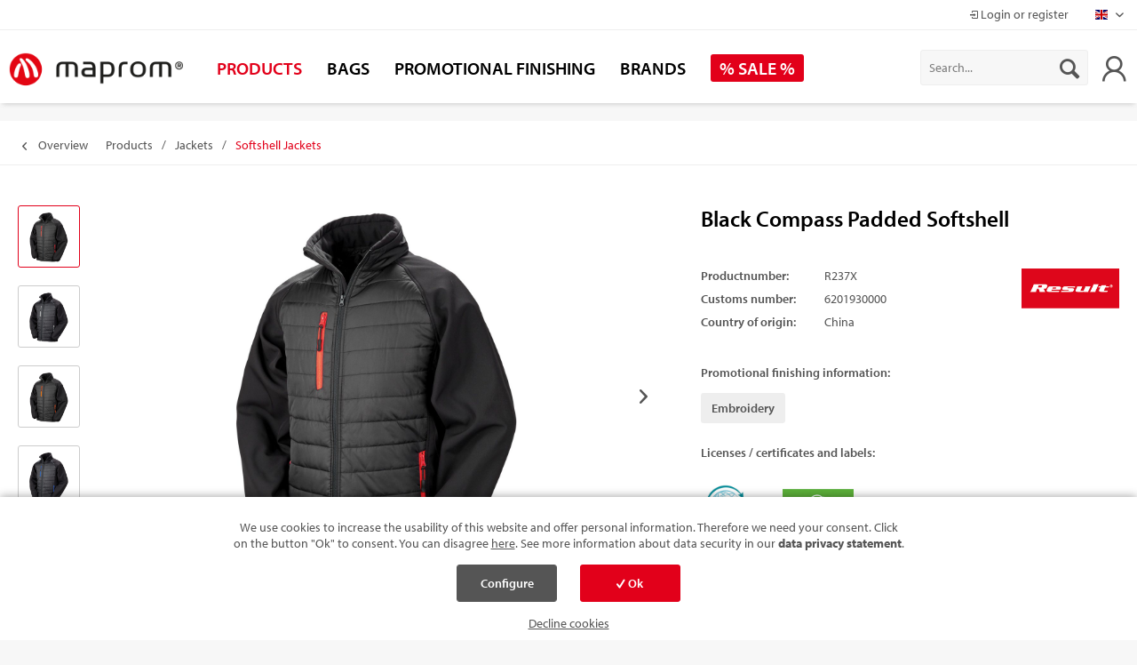

--- FILE ---
content_type: text/html; charset=UTF-8
request_url: https://maprom.de/en/products/jackets/softshell-jackets/835/black-compass-padded-softshell
body_size: 22981
content:
<!DOCTYPE html>
<html class="no-js" lang="en" itemscope="itemscope" itemtype="https://schema.org/WebPage">
<head>
<meta charset="utf-8">
<meta name="author" content="" />
<meta name="robots" content="index,follow" />
<meta name="revisit-after" content="15 days" />
<meta name="keywords" content="polyester, 100, softshell, padded, and, layer:, soft, body, zip, on-trend, bottles, are, recycled, per, jacket
maerial:, outer:, g/m², filling:, 160, 1-liter" />
<meta name="description" content="on-trend padded and softshell combination, super soft, lightweight and warm, softshell sleeves, ready to brand, contrast colour pocket zips, full fro…" />
<meta name="google-site-verification" content="_NTdzvuI_jihOvrpuzf6vdxRulFpPcGqqyEcwdoG5q0"/>
<meta property="og:type" content="product"/>
<meta property="og:site_name" content="MAPROM GmbH"/>
<meta property="og:url" content="https://maprom.de/en/products/jackets/softshell-jackets/835/black-compass-padded-softshell"/>
<meta property="og:title" content="Black Compass Padded Softshell"/>
<meta property="og:description" content="on-trend padded and softshell combination, super soft, lightweight and warm, softshell sleeves, ready to brand, contrast colour pocket zips, full…"/>
<meta property="og:image" content="https://maprom.de/media/image/e8/c8/de/R237X_BLKRED_black-red.png"/>
<meta property="product:brand" content="Result"/>
<meta property="product:product_link" content="https://maprom.de/en/products/jackets/softshell-jackets/835/black-compass-padded-softshell"/>
<meta name="twitter:card" content="product"/>
<meta name="twitter:site" content="MAPROM GmbH"/>
<meta name="twitter:title" content="Black Compass Padded Softshell"/>
<meta name="twitter:description" content="on-trend padded and softshell combination, super soft, lightweight and warm, softshell sleeves, ready to brand, contrast colour pocket zips, full…"/>
<meta name="twitter:image" content="https://maprom.de/media/image/e8/c8/de/R237X_BLKRED_black-red.png"/>
<meta itemprop="copyrightHolder" content="MAPROM GmbH" />
<meta itemprop="copyrightYear" content="2014" />
<meta itemprop="isFamilyFriendly" content="True" />
<meta itemprop="image" content="https://maprom.de/media/image/8e/e8/1e/maprom_logo_500.png" />
<meta name="viewport" content="width=device-width, initial-scale=1.0, maximum-scale=1">
<meta name="mobile-web-app-capable" content="yes">
<meta name="apple-mobile-web-app-title" content="MAPROM GmbH">
<meta name="apple-mobile-web-app-capable" content="yes">
<meta name="apple-mobile-web-app-status-bar-style" content="default">
<link rel="alternate" hreflang="de-DE" href="https://maprom.de/produkte/jacken/softshelljacken/835/black-compass-softshell-steppjacke" />
<link rel="alternate" hreflang="en-GB" href="https://maprom.de/en/products/jackets/softshell-jackets/835/black-compass-padded-softshell" />
<link rel="apple-touch-icon-precomposed" href="https://maprom.de/media/image/d8/e2/d1/MAPROM_Icon_180x180.png">
<link rel="shortcut icon" href="https://maprom.de/media/image/2f/f9/3f/MAPROM_Icon_16x16.png">
<meta name="msapplication-navbutton-color" content="#e2001a" />
<meta name="application-name" content="MAPROM GmbH" />
<meta name="msapplication-starturl" content="https://maprom.de/en/" />
<meta name="msapplication-window" content="width=1024;height=768" />
<meta name="msapplication-TileImage" content="https://maprom.de/media/image/df/d0/94/MAPROM_Icon_150x150.png">
<meta name="msapplication-TileColor" content="#e2001a">
<meta name="theme-color" content="#e2001a" />
<link rel="canonical" href="https://maprom.de/en/products/jackets/softshell-jackets/835/black-compass-padded-softshell" />
<title itemprop="name">Black Compass Padded Softshell | Softshell Jackets | Jackets | Products | MAPROM GmbH</title>
<link href="/web/cache/1767705811_4d8ec91a98477ff553c512064522e450.css" media="all" rel="stylesheet" type="text/css" />
</head>
<body class="is--ctl-detail is--act-index is--dwpt is--dwpec maprom-theme " >
<div class="page-wrap">
<noscript class="noscript-main">
<div class="alert is--warning">
<div class="alert--icon">
<i class="icon--element icon--warning"></i>
</div>
<div class="alert--content">
To be able to use MAPROM&#x20;GmbH in full range, we recommend activating Javascript in your browser.
</div>
</div>
</noscript>
<header class="header-main">
<div class="top-bar">
<div class="container block-group">
<nav class="top-bar--navigation block" role="menubar">

            <div class="top-bar--language navigation--entry">
            
                                    <form method="post" class="language--form">
                        
                            <div class="field--select">
                                                                    <div class="language--flag en_GB">Maprom EN</div>
                                                                
                                    <div class="select-field">
                                        <select name="__shop" class="language--select" data-auto-submit="true">
                                                                                            <option value="1" >
                                                    Maprom Shop
                                                </option>
                                                                                            <option value="2" selected="selected">
                                                    Maprom EN
                                                </option>
                                                                                    </select>
                                    </div>
                                
                                <input type="hidden" name="__redirect" value="1">
                                
                            </div>
                        
                    </form>
                            
        </div>
    



    

    <div class="navigation--entry entry--company-info">
        <a href="https://maprom.de/en/wizard" title="Login or register" class="entry--company-login">
            <i class="icon--login"></i> Login or register
        </a>
    </div>

</nav>
</div>
</div>
<div class="maprom-nav-wrapper">
<div class="container header--navigation">
<div class="logo-main block-group" role="banner">
<div class="logo--shop block">
<a class="logo--link" href="https://maprom.de/en/" title="MAPROM GmbH - Switch to homepage">
<picture>
<source srcset="https://maprom.de/media/image/8e/e8/1e/maprom_logo_500.png" media="(min-width: 78.75em)">
<source srcset="https://maprom.de/media/image/8e/e8/1e/maprom_logo_500.png" media="(min-width: 64em)">
<source srcset="https://maprom.de/media/image/8e/e8/1e/maprom_logo_500.png" media="(min-width: 48em)">
<img srcset="https://maprom.de/media/image/b2/c4/0f/maprom_logo_250.png" alt="MAPROM GmbH - Switch to homepage" />
</picture>
</a>
</div>
</div>
<div class="maprom--navi">&nbsp;</div>
<nav class="shop--navigation block-group">
<ul class="navigation--list block-group" role="menubar">
<li class="navigation--entry entry--menu-left" role="menuitem">
<a class="entry--link entry--trigger btn is--icon-left" href="#offcanvas--left" data-offcanvas="true" data-offCanvasSelector=".sidebar-main">
<i class="icon--menu"></i> Menu
</a>
</li>
<li class="navigation--entry entry--search" role="menuitem" data-search="true" aria-haspopup="true" data-minLength="0">
<a class="btn entry--link entry--trigger" href="#show-hide--search" title="Show / close search">
<i class="icon--search"></i>
<span class="search--display">Search</span>
</a>
<form action="/en/search" method="get" class="main-search--form">
<input type="search" name="sSearch" aria-label="Search..." class="main-search--field" autocomplete="off" autocapitalize="off" placeholder="Search..." maxlength="30" />
<button type="submit" class="main-search--button" aria-label="Search">
<i class="icon--search"></i>
<span class="main-search--text">Search</span>
</button>
<div class="form--ajax-loader">&nbsp;</div>
</form>
<div class="main-search--results"></div>
</li>




    <li class="navigation--entry entry--account with-slt"
        role="menuitem"
        data-offcanvas="true"
        data-offCanvasSelector=".account--dropdown-navigation">
        
    <a href="https://maprom.de/en/account"
       title="My account"
       class="btn is--icon-left entry--link account--link">
        <i class="la la-user"></i>
    </a>


                    
                <div class="account--dropdown-navigation">

                    
                        <div class="navigation--smartphone">
                            <div class="entry--close-off-canvas">
                                <a href="#close-account-menu"
                                   class="account--close-off-canvas"
                                   title="Close menu"
                                   aria-label="Close menu">
                                    Close menu <i class="icon--arrow-right"></i>
                                </a>
                            </div>
                        </div>
                    

                    
                            <div class="account--menu is--rounded is--personalized">
        
                            
                


                
                <div class="account--menu-container">

                    
                        
                        <ul class="sidebar--navigation navigation--list is--level0 show--active-items">
                            
                                
                                
            <li class="navigation--entry entry--signup">
            <span class="navigation--signin">
                <a href="https://maprom.de/en/account"
                   class="blocked--link btn is--primary navigation--signin-btn"
                   title="Login"
                >
                    Login
                </a>
                <span class="navigation--register">
                    or
                    <a href="https://maprom.de/en/account"
                       class="blocked--link"
                       title="Register"
                    >
                        Register
                    </a>
                </span>
            </span>
        </li>
    

                                
                                
                                
                                
                                
                                
                                
                                
    

                                
                                
                                
                                
                                
                                
                                
                                                            
                        </ul>
                    
                </div>
                    
    </div>
                    
                </div>
            
            </li>




    



</ul>
</nav>
<div class="container--ajax-cart" data-collapse-cart="true" data-displayMode="offcanvas"></div>
</div>
<nav class="navigation-main">
<div class="container" data-menu-scroller="true" data-listSelector=".navigation--list.container" data-viewPortSelector=".navigation--list-wrapper">
<div class="navigation--list-wrapper">
<ul class="navigation--list container" role="menubar" itemscope="itemscope" itemtype="https://schema.org/SiteNavigationElement">
<li class="navigation--entry is--active" role="menuitem"><a class="navigation--link is--active" href="https://maprom.de/en/products/" title="Products" aria-label="Products" itemprop="url"><span itemprop="name">Products</span></a></li><li class="navigation--entry" role="menuitem"><a class="navigation--link" href="https://maprom.de/en/products/bags/" title="Bags" aria-label="Bags" itemprop="url" target="_parent"><span itemprop="name">Bags</span></a></li><li class="navigation--entry" role="menuitem"><a class="navigation--link" href="https://maprom.de/en/promotional-finishing/" title="Promotional Finishing" aria-label="Promotional Finishing" itemprop="url"><span itemprop="name">Promotional Finishing</span></a></li><li class="navigation--entry" role="menuitem"><a class="navigation--link" href="https://maprom.de/en/brands/" title="Brands" aria-label="Brands" itemprop="url"><span itemprop="name">Brands</span></a></li><li class="navigation--entry" role="menuitem"><a class="navigation--link" href="/en/products/?sale=1&p=1" title="% SALE %" aria-label="% SALE %" itemprop="url"><span itemprop="name">% SALE %</span></a></li>            </ul>
</div>
<div class="advanced-menu" data-advanced-menu="true" data-hoverDelay="250">
<div class="menu--container">
<div class="content--wrapper has--content">
<ul class="menu--list menu--level-0 columns--6" style="width: 100%;">
<li class="menu--list-item item--level-0 item--level-last">
<a href="https://maprom.de/en/products/neu-2026/" class="menu--list-item-link parent-3" title="NEU 2026">
NEU 2026
</a>
</li>
<li class="menu--list-item item--level-0">
<a href="https://maprom.de/en/products/vintage-collection/" class="menu--list-item-link parent-3" title="Vintage Collection">
Vintage Collection
</a>
<ul class="menu--list menu--level-1 columns--6">
<li class="menu--list-item item--level-1 item--level-last">
<a href="https://maprom.de/en/products/vintage-collection/trousers/" class="menu--list-item-link parent-192" title="Trousers">
Trousers
</a>
</li>
<li class="menu--list-item item--level-1 item--level-last">
<a href="https://maprom.de/en/products/vintage-collection/sweatshirts/" class="menu--list-item-link parent-192" title="Sweatshirts">
Sweatshirts
</a>
</li>
<li class="menu--list-item item--level-1 item--level-last">
<a href="https://maprom.de/en/products/vintage-collection/t-shirts/" class="menu--list-item-link parent-192" title="T-Shirts">
T-Shirts
</a>
</li>
</ul>
</li>
<li class="menu--list-item item--level-0">
<a href="https://maprom.de/en/products/bags/" class="menu--list-item-link parent-3" title="Bags">
Bags
</a>
<ul class="menu--list menu--level-1 columns--6">
<li class="menu--list-item item--level-1 item--level-last">
<a href="https://maprom.de/en/products/bags/cotton-bags/" class="menu--list-item-link parent-7" title="Cotton Bags">
Cotton Bags
</a>
</li>
<li class="menu--list-item item--level-1 item--level-last">
<a href="https://maprom.de/en/products/bags/bio-cotton-bags/" class="menu--list-item-link parent-7" title="Bio Cotton Bags">
Bio Cotton Bags
</a>
</li>
<li class="menu--list-item item--level-1 item--level-last">
<a href="https://maprom.de/en/products/bags/fairtrade/" class="menu--list-item-link parent-7" title="Fairtrade ">
Fairtrade
</a>
</li>
<li class="menu--list-item item--level-1 item--level-last">
<a href="https://maprom.de/en/products/bags/recycling-bags/" class="menu--list-item-link parent-7" title="Recycling Bags">
Recycling Bags
</a>
</li>
<li class="menu--list-item item--level-1 item--level-last">
<a href="https://maprom.de/en/products/bags/feltbag/" class="menu--list-item-link parent-7" title="Feltbag">
Feltbag
</a>
</li>
<li class="menu--list-item item--level-1">
<a href="https://maprom.de/en/products/bags/" class="menu--list-item-link" title="Bags"><i>more&hellip;</i></a>
</li>
</ul>
</li>
<li class="menu--list-item item--level-0">
<a href="https://maprom.de/en/products/t-shirts/" class="menu--list-item-link parent-3" title="T-Shirts">
T-Shirts
</a>
<ul class="menu--list menu--level-1 columns--6">
<li class="menu--list-item item--level-1 item--level-last">
<a href="https://maprom.de/en/products/t-shirts/crew-neck-t-shirts/" class="menu--list-item-link parent-8" title="Crew Neck T-Shirts">
Crew Neck T-Shirts
</a>
</li>
<li class="menu--list-item item--level-1 item--level-last">
<a href="https://maprom.de/en/products/t-shirts/v-neck-t-shirts/" class="menu--list-item-link parent-8" title="V-Neck T-Shirts">
V-Neck T-Shirts
</a>
</li>
<li class="menu--list-item item--level-1 item--level-last">
<a href="https://maprom.de/en/products/t-shirts/long-sleeve-t-shirts/" class="menu--list-item-link parent-8" title="Long Sleeve T-Shirts">
Long Sleeve T-Shirts
</a>
</li>
<li class="menu--list-item item--level-1 item--level-last">
<a href="https://maprom.de/en/products/t-shirts/tank-tops/" class="menu--list-item-link parent-8" title="Tank Tops">
Tank Tops
</a>
</li>
</ul>
</li>
<li class="menu--list-item item--level-0">
<a href="https://maprom.de/en/products/poloshirts/" class="menu--list-item-link parent-3" title="Poloshirts">
Poloshirts
</a>
<ul class="menu--list menu--level-1 columns--6">
<li class="menu--list-item item--level-1 item--level-last">
<a href="https://maprom.de/en/products/poloshirts/long-sleeve-poloshirts/" class="menu--list-item-link parent-9" title="Long Sleeve Poloshirts">
Long Sleeve Poloshirts
</a>
</li>
<li class="menu--list-item item--level-1 item--level-last">
<a href="https://maprom.de/en/products/poloshirts/short-sleeve-poloshirts/" class="menu--list-item-link parent-9" title="Short Sleeve Poloshirts">
Short Sleeve Poloshirts
</a>
</li>
</ul>
</li>
<li class="menu--list-item item--level-0">
<a href="https://maprom.de/en/products/sweatshirts/" class="menu--list-item-link parent-3" title="Sweatshirts">
Sweatshirts
</a>
<ul class="menu--list menu--level-1 columns--6">
<li class="menu--list-item item--level-1 item--level-last">
<a href="https://maprom.de/en/products/sweatshirts/set-in/" class="menu--list-item-link parent-10" title="Set-in">
Set-in
</a>
</li>
<li class="menu--list-item item--level-1 item--level-last">
<a href="https://maprom.de/en/products/sweatshirts/raglan/" class="menu--list-item-link parent-10" title="Raglan">
Raglan
</a>
</li>
<li class="menu--list-item item--level-1 item--level-last">
<a href="https://maprom.de/en/products/sweatshirts/hoodies/" class="menu--list-item-link parent-10" title="Hoodies">
Hoodies
</a>
</li>
<li class="menu--list-item item--level-1 item--level-last">
<a href="https://maprom.de/en/products/sweatshirts/hooded-jackets/" class="menu--list-item-link parent-10" title="Hooded Jackets">
Hooded Jackets
</a>
</li>
<li class="menu--list-item item--level-1 item--level-last">
<a href="https://maprom.de/en/products/sweatshirts/sweatjackets/" class="menu--list-item-link parent-10" title="Sweatjackets">
Sweatjackets
</a>
</li>
<li class="menu--list-item item--level-1">
<a href="https://maprom.de/en/products/sweatshirts/" class="menu--list-item-link" title="Sweatshirts"><i>more&hellip;</i></a>
</li>
</ul>
</li>
<li class="menu--list-item item--level-0">
<a href="https://maprom.de/en/products/jackets/" class="menu--list-item-link parent-3" title="Jackets">
Jackets
</a>
<ul class="menu--list menu--level-1 columns--6">
<li class="menu--list-item item--level-1 item--level-last">
<a href="https://maprom.de/en/products/jackets/fleece-jackets/" class="menu--list-item-link parent-11" title="Fleece Jackets">
Fleece Jackets
</a>
</li>
<li class="menu--list-item item--level-1 item--level-last">
<a href="https://maprom.de/en/products/jackets/softshell-jackets/" class="menu--list-item-link parent-11" title="Softshell Jackets">
Softshell Jackets
</a>
</li>
<li class="menu--list-item item--level-1 item--level-last">
<a href="https://maprom.de/en/products/jackets/winter-jackets/" class="menu--list-item-link parent-11" title="Winter Jackets">
Winter Jackets
</a>
</li>
<li class="menu--list-item item--level-1 item--level-last">
<a href="https://maprom.de/en/products/jackets/windbreaker/" class="menu--list-item-link parent-11" title="Windbreaker">
Windbreaker
</a>
</li>
<li class="menu--list-item item--level-1 item--level-last">
<a href="https://maprom.de/en/products/jackets/rain-jackets/" class="menu--list-item-link parent-11" title="Rain Jackets">
Rain Jackets
</a>
</li>
<li class="menu--list-item item--level-1">
<a href="https://maprom.de/en/products/jackets/" class="menu--list-item-link" title="Jackets"><i>more&hellip;</i></a>
</li>
</ul>
</li>
<li class="menu--list-item item--level-0">
<a href="https://maprom.de/en/products/vests/" class="menu--list-item-link parent-3" title="Vests">
Vests
</a>
<ul class="menu--list menu--level-1 columns--6">
<li class="menu--list-item item--level-1 item--level-last">
<a href="https://maprom.de/en/products/vests/fleece-vests/" class="menu--list-item-link parent-12" title="Fleece Vests">
Fleece Vests
</a>
</li>
<li class="menu--list-item item--level-1 item--level-last">
<a href="https://maprom.de/en/products/vests/softshell-jackets/" class="menu--list-item-link parent-12" title="Softshell Jackets">
Softshell Jackets
</a>
</li>
<li class="menu--list-item item--level-1 item--level-last">
<a href="https://maprom.de/en/products/vests/bodywarmer/" class="menu--list-item-link parent-12" title="Bodywarmer">
Bodywarmer
</a>
</li>
<li class="menu--list-item item--level-1 item--level-last">
<a href="https://maprom.de/en/products/vests/padded-vests/" class="menu--list-item-link parent-12" title="Padded Vests">
Padded Vests
</a>
</li>
</ul>
</li>
<li class="menu--list-item item--level-0">
<a href="https://maprom.de/en/products/shirtsblouses/" class="menu--list-item-link parent-3" title="Shirts/Blouses">
Shirts/Blouses
</a>
<ul class="menu--list menu--level-1 columns--6">
<li class="menu--list-item item--level-1 item--level-last">
<a href="https://maprom.de/en/products/shirtsblouses/short-sleeve-blouses/" class="menu--list-item-link parent-13" title="Short Sleeve Blouses">
Short Sleeve Blouses
</a>
</li>
<li class="menu--list-item item--level-1 item--level-last">
<a href="https://maprom.de/en/products/shirtsblouses/long-sleeve-blouses/" class="menu--list-item-link parent-13" title="Long Sleeve Blouses">
Long Sleeve Blouses
</a>
</li>
<li class="menu--list-item item--level-1 item--level-last">
<a href="https://maprom.de/en/products/shirtsblouses/short-sleeve-shirts/" class="menu--list-item-link parent-13" title="Short Sleeve Shirts">
Short Sleeve Shirts
</a>
</li>
<li class="menu--list-item item--level-1 item--level-last">
<a href="https://maprom.de/en/products/shirtsblouses/long-sleeve-shirts/" class="menu--list-item-link parent-13" title="Long Sleeve Shirts">
Long Sleeve Shirts
</a>
</li>
<li class="menu--list-item item--level-1 item--level-last">
<a href="https://maprom.de/en/products/shirtsblouses/34-sleeve-blouses/" class="menu--list-item-link parent-13" title="3/4 Sleeve Blouses">
3/4 Sleeve Blouses
</a>
</li>
<li class="menu--list-item item--level-1">
<a href="https://maprom.de/en/products/shirtsblouses/" class="menu--list-item-link" title="Shirts/Blouses"><i>more&hellip;</i></a>
</li>
</ul>
</li>
<li class="menu--list-item item--level-0">
<a href="https://maprom.de/en/products/knitted-wear/" class="menu--list-item-link parent-3" title="Knitted Wear">
Knitted Wear
</a>
<ul class="menu--list menu--level-1 columns--6">
<li class="menu--list-item item--level-1 item--level-last">
<a href="https://maprom.de/en/products/knitted-wear/v-neck-pullover/" class="menu--list-item-link parent-14" title="V-Neck Pullover">
V-Neck Pullover
</a>
</li>
<li class="menu--list-item item--level-1 item--level-last">
<a href="https://maprom.de/en/products/knitted-wear/cardigan/" class="menu--list-item-link parent-14" title="Cardigan">
Cardigan
</a>
</li>
</ul>
</li>
<li class="menu--list-item item--level-0">
<a href="https://maprom.de/en/products/sportswear/" class="menu--list-item-link parent-3" title="Sportswear">
Sportswear
</a>
<ul class="menu--list menu--level-1 columns--6">
<li class="menu--list-item item--level-1 item--level-last">
<a href="https://maprom.de/en/products/sportswear/functional-shirts/" class="menu--list-item-link parent-15" title="Functional Shirts">
Functional Shirts
</a>
</li>
<li class="menu--list-item item--level-1 item--level-last">
<a href="https://maprom.de/en/products/sportswear/poloshirts/" class="menu--list-item-link parent-15" title="Poloshirts">
Poloshirts
</a>
</li>
<li class="menu--list-item item--level-1 item--level-last">
<a href="https://maprom.de/en/products/sportswear/tank-tops/" class="menu--list-item-link parent-15" title="Tank Tops">
Tank Tops
</a>
</li>
<li class="menu--list-item item--level-1 item--level-last">
<a href="https://maprom.de/en/products/sportswear/sports-pants/" class="menu--list-item-link parent-15" title="Sports Pants">
Sports Pants
</a>
</li>
</ul>
</li>
<li class="menu--list-item item--level-0">
<a href="https://maprom.de/en/products/capshats/" class="menu--list-item-link parent-3" title="Caps/Hats">
Caps/Hats
</a>
<ul class="menu--list menu--level-1 columns--6">
<li class="menu--list-item item--level-1 item--level-last">
<a href="https://maprom.de/en/products/capshats/caps/" class="menu--list-item-link parent-16" title="Caps">
Caps
</a>
</li>
<li class="menu--list-item item--level-1 item--level-last">
<a href="https://maprom.de/en/products/capshats/beanieshats/" class="menu--list-item-link parent-16" title="Beanies/Hats">
Beanies/Hats
</a>
</li>
<li class="menu--list-item item--level-1 item--level-last">
<a href="https://maprom.de/en/products/capshats/bandanas/" class="menu--list-item-link parent-16" title="Bandanas">
Bandanas
</a>
</li>
<li class="menu--list-item item--level-1 item--level-last">
<a href="https://maprom.de/en/products/capshats/hats/" class="menu--list-item-link parent-16" title="Hats">
Hats
</a>
</li>
<li class="menu--list-item item--level-1 item--level-last">
<a href="https://maprom.de/en/products/capshats/sunvis/" class="menu--list-item-link parent-16" title="Sunvis">
Sunvis
</a>
</li>
<li class="menu--list-item item--level-1">
<a href="https://maprom.de/en/products/capshats/" class="menu--list-item-link" title="Caps/Hats"><i>more&hellip;</i></a>
</li>
</ul>
</li>
<li class="menu--list-item item--level-0">
<a href="https://maprom.de/en/products/workwear/" class="menu--list-item-link parent-3" title="Workwear">
Workwear
</a>
<ul class="menu--list menu--level-1 columns--6">
<li class="menu--list-item item--level-1 item--level-last">
<a href="https://maprom.de/en/products/workwear/t-shirts/" class="menu--list-item-link parent-17" title="T-Shirts">
T-Shirts
</a>
</li>
<li class="menu--list-item item--level-1 item--level-last">
<a href="https://maprom.de/en/products/workwear/poloshirts/" class="menu--list-item-link parent-17" title="Poloshirts">
Poloshirts
</a>
</li>
<li class="menu--list-item item--level-1 item--level-last">
<a href="https://maprom.de/en/products/workwear/jackets/" class="menu--list-item-link parent-17" title="Jackets">
Jackets
</a>
</li>
<li class="menu--list-item item--level-1 item--level-last">
<a href="https://maprom.de/en/products/workwear/aprons/" class="menu--list-item-link parent-17" title="Aprons">
Aprons
</a>
</li>
<li class="menu--list-item item--level-1 item--level-last">
<a href="https://maprom.de/en/products/workwear/sweatshirts/" class="menu--list-item-link parent-17" title="Sweatshirts">
Sweatshirts
</a>
</li>
<li class="menu--list-item item--level-1">
<a href="https://maprom.de/en/products/workwear/" class="menu--list-item-link" title="Workwear"><i>more&hellip;</i></a>
</li>
</ul>
</li>
<li class="menu--list-item item--level-0">
<a href="https://maprom.de/en/products/safety/" class="menu--list-item-link parent-3" title="Safety">
Safety
</a>
<ul class="menu--list menu--level-1 columns--6">
<li class="menu--list-item item--level-1 item--level-last">
<a href="https://maprom.de/en/products/safety/face-mask/" class="menu--list-item-link parent-18" title="Face Mask">
Face Mask
</a>
</li>
<li class="menu--list-item item--level-1 item--level-last">
<a href="https://maprom.de/en/cat/index/sCategory/121" class="menu--list-item-link parent-18" title="Safety Vests">
Safety Vests
</a>
</li>
<li class="menu--list-item item--level-1 item--level-last">
<a href="https://maprom.de/en/products/safety/function-vests/" class="menu--list-item-link parent-18" title="Function Vests">
Function Vests
</a>
</li>
<li class="menu--list-item item--level-1 item--level-last">
<a href="https://maprom.de/en/products/safety/safety-jackets/" class="menu--list-item-link parent-18" title="Safety Jackets">
Safety Jackets
</a>
</li>
<li class="menu--list-item item--level-1 item--level-last">
<a href="https://maprom.de/en/products/safety/rucksack-casings/" class="menu--list-item-link parent-18" title="Rucksack Casings">
Rucksack Casings
</a>
</li>
<li class="menu--list-item item--level-1">
<a href="https://maprom.de/en/products/safety/" class="menu--list-item-link" title="Safety"><i>more&hellip;</i></a>
</li>
</ul>
</li>
<li class="menu--list-item item--level-0">
<a href="https://maprom.de/en/products/home-textiles/" class="menu--list-item-link parent-3" title="Home textiles">
Home textiles
</a>
<ul class="menu--list menu--level-1 columns--6">
<li class="menu--list-item item--level-1 item--level-last">
<a href="https://maprom.de/en/products/home-textiles/towels/" class="menu--list-item-link parent-19" title="Towels">
Towels
</a>
</li>
<li class="menu--list-item item--level-1 item--level-last">
<a href="https://maprom.de/en/products/home-textiles/blankets/" class="menu--list-item-link parent-19" title="Blankets">
Blankets
</a>
</li>
<li class="menu--list-item item--level-1 item--level-last">
<a href="https://maprom.de/en/products/home-textiles/dish-towels/" class="menu--list-item-link parent-19" title="Dish Towels">
Dish Towels
</a>
</li>
<li class="menu--list-item item--level-1 item--level-last">
<a href="https://maprom.de/en/products/home-textiles/pp-tablecloths/" class="menu--list-item-link parent-19" title="PP-Tablecloths">
PP-Tablecloths
</a>
</li>
</ul>
</li>
<li class="menu--list-item item--level-0">
<a href="https://maprom.de/en/products/underwear/" class="menu--list-item-link parent-3" title="Underwear">
Underwear
</a>
<ul class="menu--list menu--level-1 columns--6">
<li class="menu--list-item item--level-1 item--level-last">
<a href="https://maprom.de/en/products/underwear/slips/" class="menu--list-item-link parent-20" title="Slips">
Slips
</a>
</li>
<li class="menu--list-item item--level-1 item--level-last">
<a href="https://maprom.de/en/products/underwear/boxershorts/" class="menu--list-item-link parent-20" title="Boxershorts">
Boxershorts
</a>
</li>
</ul>
</li>
<li class="menu--list-item item--level-0">
<a href="https://maprom.de/en/products/organics/" class="menu--list-item-link parent-3" title="Organics">
Organics
</a>
<ul class="menu--list menu--level-1 columns--6">
<li class="menu--list-item item--level-1 item--level-last">
<a href="https://maprom.de/en/products/organics/t-shirts/" class="menu--list-item-link parent-21" title="T-Shirts">
T-Shirts
</a>
</li>
<li class="menu--list-item item--level-1 item--level-last">
<a href="https://maprom.de/en/products/organics/poloshirts/" class="menu--list-item-link parent-21" title="Poloshirts">
Poloshirts
</a>
</li>
<li class="menu--list-item item--level-1 item--level-last">
<a href="https://maprom.de/en/products/organics/sweatshirts/" class="menu--list-item-link parent-21" title="Sweatshirts">
Sweatshirts
</a>
</li>
<li class="menu--list-item item--level-1 item--level-last">
<a href="https://maprom.de/en/products/organics/sweatjackets/" class="menu--list-item-link parent-21" title="Sweatjackets">
Sweatjackets
</a>
</li>
<li class="menu--list-item item--level-1 item--level-last">
<a href="https://maprom.de/en/products/organics/caps/" class="menu--list-item-link parent-21" title="Caps">
Caps
</a>
</li>
<li class="menu--list-item item--level-1">
<a href="https://maprom.de/en/products/organics/" class="menu--list-item-link" title="Organics"><i>more&hellip;</i></a>
</li>
</ul>
</li>
<li class="menu--list-item item--level-0">
<a href="https://maprom.de/en/products/trousers/" class="menu--list-item-link parent-3" title="Trousers">
Trousers
</a>
<ul class="menu--list menu--level-1 columns--6">
<li class="menu--list-item item--level-1 item--level-last">
<a href="https://maprom.de/en/products/trousers/sport-pants/" class="menu--list-item-link parent-22" title="Sport Pants">
Sport Pants
</a>
</li>
<li class="menu--list-item item--level-1 item--level-last">
<a href="https://maprom.de/en/products/trousers/work-pants/" class="menu--list-item-link parent-22" title="Work Pants">
Work Pants
</a>
</li>
</ul>
</li>
<li class="menu--list-item item--level-0">
<a href="https://maprom.de/en/products/accessoires/" class="menu--list-item-link parent-3" title="Accessoires">
Accessoires
</a>
<ul class="menu--list menu--level-1 columns--6">
<li class="menu--list-item item--level-1 item--level-last">
<a href="https://maprom.de/en/products/accessoires/suit-bags/" class="menu--list-item-link parent-23" title="Suit Bags">
Suit Bags
</a>
</li>
<li class="menu--list-item item--level-1 item--level-last">
<a href="https://maprom.de/en/products/accessoires/mini-t-shirt/" class="menu--list-item-link parent-23" title="Mini-T-Shirt">
Mini-T-Shirt
</a>
</li>
</ul>
</li>
</ul>
</div>
</div>
<div class="menu--container">
<div class="content--wrapper has--content">
<ul class="menu--list menu--level-0 columns--6" style="width: 100%;">
<li class="menu--list-item item--level-0 item--level-last">
<a href="https://maprom.de/en/products/bags/cotton-bags/" class="menu--list-item-link parent-4" title="Cotton Bags" target="_parent">
Cotton Bags
</a>
</li>
<li class="menu--list-item item--level-0 item--level-last">
<a href="https://maprom.de/en/products/bags/bio-cotton-bags/" class="menu--list-item-link parent-4" title="Bio Cotton Bags" target="_parent">
Bio Cotton Bags
</a>
</li>
<li class="menu--list-item item--level-0 item--level-last">
<a href="https://maprom.de/en/products/bags/fairtrade/" class="menu--list-item-link parent-4" title="Fairtrade Bags" target="_parent">
Fairtrade Bags
</a>
</li>
<li class="menu--list-item item--level-0 item--level-last">
<a href="https://maprom.de/en/products/bags/pp-bags/" class="menu--list-item-link parent-4" title="PP Bags" target="_parent">
PP Bags
</a>
</li>
<li class="menu--list-item item--level-0 item--level-last">
<a href="https://maprom.de/en/products/bags/rucksacks/" class="menu--list-item-link parent-4" title="Rucksacks" target="_parent">
Rucksacks
</a>
</li>
<li class="menu--list-item item--level-0 item--level-last">
<a href="https://maprom.de/en/products/bags/match-pouches/" class="menu--list-item-link parent-4" title="Match Pouches" target="_parent">
Match Pouches
</a>
</li>
<li class="menu--list-item item--level-0 item--level-last">
<a href="https://maprom.de/en/products/bags/drawstring-pouches/" class="menu--list-item-link parent-4" title="Drawstring Pouches" target="_parent">
Drawstring Pouches
</a>
</li>
<li class="menu--list-item item--level-0 item--level-last">
<a href="https://maprom.de/en/products/bags/canvas-bags/" class="menu--list-item-link parent-4" title="Canvas Bags" target="_parent">
Canvas Bags
</a>
</li>
<li class="menu--list-item item--level-0 item--level-last">
<a href="https://maprom.de/en/products/bags/polyester-bags/" class="menu--list-item-link parent-4" title="Polyester Bags" target="_parent">
Polyester Bags
</a>
</li>
<li class="menu--list-item item--level-0 item--level-last">
<a href="https://maprom.de/en/bags/sonderproduktionen/" class="menu--list-item-link parent-4" title="Sonderproduktionen">
Sonderproduktionen
</a>
</li>
</ul>
</div>
</div>
<div class="menu--container">
<div class="content--wrapper has--content">
<ul class="menu--list menu--level-0 columns--6" style="width: 100%;">
<li class="menu--list-item item--level-0 item--level-last">
<a href="https://maprom.de/en/promotional-finishing/embroidery/" class="menu--list-item-link parent-5" title="Embroidery">
Embroidery
</a>
</li>
<li class="menu--list-item item--level-0 item--level-last">
<a href="https://maprom.de/en/promotional-finishing/screen-printing/" class="menu--list-item-link parent-5" title="Screen Printing">
Screen Printing
</a>
</li>
<li class="menu--list-item item--level-0 item--level-last">
<a href="https://maprom.de/en/promotional-finishing/digital-printing/" class="menu--list-item-link parent-5" title="Digital Printing">
Digital Printing
</a>
</li>
<li class="menu--list-item item--level-0 item--level-last">
<a href="https://maprom.de/en/promotional-finishing/transfer-printing/" class="menu--list-item-link parent-5" title="Transfer Printing">
Transfer Printing
</a>
</li>
</ul>
</div>
</div>
<div class="menu--container">
<div class="content--wrapper has--content">
<ul class="menu--list menu--level-0 columns--6" style="width: 100%;">
<li class="menu--list-item item--level-0 item--level-last">
<a href="https://maprom.de/en/brands/texxilla/" class="menu--list-item-link parent-6" title="Texxilla">
<img src="https://maprom.de/media/image/49/5c/46/Texxilla.png" alt="Texxilla" title="Texxilla">
<br>
Texxilla
</a>
</li>
<li class="menu--list-item item--level-0 item--level-last">
<a href="https://maprom.de/en/brands/fruit-of-the-loom-vintage-collection/" class="menu--list-item-link parent-6" title="Fruit of the Loom Vintage Collection">
<img src="https://maprom.de/media/image/b3/d4/77/FOTL_VintageuI9ZX0pm6cXhN.png" alt="Fruit of the Loom Vintage Collection" title="Fruit of the Loom Vintage Collection">
<br>
Fruit of the Loom Vintage Collection
</a>
</li>
<li class="menu--list-item item--level-0 item--level-last">
<a href="https://maprom.de/en/brands/russell-collection/" class="menu--list-item-link parent-6" title="Russell Collection">
<img src="https://maprom.de/media/image/1c/18/f2/Russell-Collection.png" alt="Russell Collection" title="Russell Collection">
<br>
Russell Collection
</a>
</li>
<li class="menu--list-item item--level-0 item--level-last">
<a href="https://maprom.de/en/brands/cona/" class="menu--list-item-link parent-6" title="Cona">
<img src="https://maprom.de/media/image/9a/65/38/Cona.png" alt="Cona" title="Cona">
<br>
Cona
</a>
</li>
<li class="menu--list-item item--level-0 item--level-last">
<a href="https://maprom.de/en/brands/russell/" class="menu--list-item-link parent-6" title="Russell">
<img src="https://maprom.de/media/image/b1/68/be/Russell.png" alt="Russell" title="Russell">
<br>
Russell
</a>
</li>
<li class="menu--list-item item--level-0 item--level-last">
<a href="https://maprom.de/en/brands/sol-s/" class="menu--list-item-link parent-6" title="Sol&#039;s">
<img src="https://maprom.de/media/image/38/48/73/Sols.png" alt="Sol's" title="Sol's">
<br>
Sol's
</a>
</li>
<li class="menu--list-item item--level-0 item--level-last">
<a href="https://maprom.de/en/brands/halfar/" class="menu--list-item-link parent-6" title="Halfar">
<img src="https://maprom.de/media/image/ae/fa/eb/Halfar.png" alt="Halfar" title="Halfar">
<br>
Halfar
</a>
</li>
<li class="menu--list-item item--level-0 item--level-last">
<a href="https://maprom.de/en/brands/fruit-of-the-loom/" class="menu--list-item-link parent-6" title="Fruit of the Loom">
<img src="https://maprom.de/media/image/d7/de/2a/Fruit-of-The-Loom.png" alt="Fruit of the Loom" title="Fruit of the Loom">
<br>
Fruit of the Loom
</a>
</li>
<li class="menu--list-item item--level-0 item--level-last">
<a href="https://maprom.de/en/brands/korntex/" class="menu--list-item-link parent-6" title="Korntex">
<img src="https://maprom.de/media/image/40/dc/9f/Korntex.png" alt="Korntex" title="Korntex">
<br>
Korntex
</a>
</li>
<li class="menu--list-item item--level-0 item--level-last">
<a href="https://maprom.de/en/brands/james-nicholson/" class="menu--list-item-link parent-6" title="James &amp; Nicholson">
<img src="https://maprom.de/media/image/ca/f7/36/James-Nicholson.png" alt="James & Nicholson" title="James & Nicholson">
<br>
James & Nicholson
</a>
</li>
<li class="menu--list-item item--level-0 item--level-last">
<a href="https://maprom.de/en/brands/b-c/" class="menu--list-item-link parent-6" title="B&amp;C">
<img src="https://maprom.de/media/image/ee/98/03/B-C.png" alt="B&C" title="B&C">
<br>
B&C
</a>
</li>
<li class="menu--list-item item--level-0 item--level-last">
<a href="https://maprom.de/en/brands/just-hoods/" class="menu--list-item-link parent-6" title="Just Hoods">
<img src="https://maprom.de/media/image/aa/87/d7/Just_Hoods.png" alt="Just Hoods" title="Just Hoods">
<br>
Just Hoods
</a>
</li>
<li class="menu--list-item item--level-0 item--level-last">
<a href="https://maprom.de/en/brands/gildan/" class="menu--list-item-link parent-6" title="Gildan">
<img src="https://maprom.de/media/image/94/cc/25/Gildan.png" alt="Gildan" title="Gildan">
<br>
Gildan
</a>
</li>
<li class="menu--list-item item--level-0 item--level-last">
<a href="https://maprom.de/en/brands/flexfit/" class="menu--list-item-link parent-6" title="Flexfit">
<img src="https://maprom.de/media/image/bc/ec/36/Flexfit.png" alt="Flexfit" title="Flexfit">
<br>
Flexfit
</a>
</li>
<li class="menu--list-item item--level-0 item--level-last">
<a href="https://maprom.de/en/brands/myrtle-beach/" class="menu--list-item-link parent-6" title="myrtle beach">
<img src="https://maprom.de/media/image/dc/26/be/myrtle-beach.png" alt="myrtle beach" title="myrtle beach">
<br>
myrtle beach
</a>
</li>
<li class="menu--list-item item--level-0 item--level-last">
<a href="https://maprom.de/en/brands/c.g.-workwear/" class="menu--list-item-link parent-6" title="C.G. Workwear">
<img src="https://maprom.de/media/image/a5/04/f1/C-G-Workwear.png" alt="C.G. Workwear" title="C.G. Workwear">
<br>
C.G. Workwear
</a>
</li>
<li class="menu--list-item item--level-0 item--level-last">
<a href="https://maprom.de/en/brands/slazenger/" class="menu--list-item-link parent-6" title="Slazenger">
<img src="https://maprom.de/media/image/39/a7/52/Slazenger.png" alt="Slazenger" title="Slazenger">
<br>
Slazenger
</a>
</li>
<li class="menu--list-item item--level-0 item--level-last">
<a href="https://maprom.de/en/brands/jt-s/" class="menu--list-item-link parent-6" title="JT&#039;s">
<img src="https://maprom.de/media/image/f2/be/0c/Jts.png" alt="JT's" title="JT's">
<br>
JT's
</a>
</li>
<li class="menu--list-item item--level-0 item--level-last">
<a href="https://maprom.de/en/brands/vossen/" class="menu--list-item-link parent-6" title="Vossen">
<img src="https://maprom.de/media/image/09/cd/3b/Vossen.png" alt="Vossen" title="Vossen">
<br>
Vossen
</a>
</li>
<li class="menu--list-item item--level-0 item--level-last">
<a href="https://maprom.de/en/brands/stedman/" class="menu--list-item-link parent-6" title="Stedman">
<img src="https://maprom.de/media/image/80/ba/d0/Stedman.png" alt="Stedman" title="Stedman">
<br>
Stedman
</a>
</li>
<li class="menu--list-item item--level-0 item--level-last">
<a href="https://maprom.de/en/brands/spiro/" class="menu--list-item-link parent-6" title="Spiro">
<img src="https://maprom.de/media/image/22/04/54/Spiro.png" alt="Spiro" title="Spiro">
<br>
Spiro
</a>
</li>
<li class="menu--list-item item--level-0 item--level-last">
<a href="https://maprom.de/en/brands/result/" class="menu--list-item-link parent-6" title="Result">
<img src="https://maprom.de/media/image/f4/a3/58/Result.png" alt="Result" title="Result">
<br>
Result
</a>
</li>
</ul>
</div>
</div>
<div class="menu--container">
</div>
</div>
</div>
</nav>
</div>
</header>
<section class="content-main container block-group">
<nav class="content--breadcrumb block">
<a class="breadcrumb--button breadcrumb--link" href="https://maprom.de/en/products/jackets/softshell-jackets/" title="Overview">
<i class="icon--arrow-left"></i>
<span class="breadcrumb--title">Overview</span>
</a>
<ul class="breadcrumb--list" role="menu" itemscope itemtype="https://schema.org/BreadcrumbList">
<li class="breadcrumb--entry" itemprop="itemListElement" itemscope itemtype="http://schema.org/ListItem">
<a class="breadcrumb--link" href="https://maprom.de/en/products/" title="Products" itemprop="item">
<link itemprop="url" href="https://maprom.de/en/products/"/>
<span class="breadcrumb--title" itemprop="name">Products</span>
</a>
<meta itemprop="position" content="0"/>
</li>
<li class="breadcrumb--separator">
/
</li>
<li class="breadcrumb--entry" itemprop="itemListElement" itemscope itemtype="http://schema.org/ListItem">
<a class="breadcrumb--link" href="https://maprom.de/en/products/jackets/" title="Jackets" itemprop="item">
<link itemprop="url" href="https://maprom.de/en/products/jackets/"/>
<span class="breadcrumb--title" itemprop="name">Jackets</span>
</a>
<meta itemprop="position" content="1"/>
</li>
<li class="breadcrumb--separator">
/
</li>
<li class="breadcrumb--entry is--active" itemprop="itemListElement" itemscope itemtype="http://schema.org/ListItem">
<a class="breadcrumb--link" href="https://maprom.de/en/products/jackets/softshell-jackets/" title="Softshell Jackets" itemprop="item">
<link itemprop="url" href="https://maprom.de/en/products/jackets/softshell-jackets/"/>
<span class="breadcrumb--title" itemprop="name">Softshell Jackets</span>
</a>
<meta itemprop="position" content="2"/>
</li>
</ul>
</nav>
<nav class="product--navigation">
</nav>
<div class="content-main--inner">
<div id='cookie-consent' class='off-canvas is--left block-transition' data-cookie-consent-manager='true' data-cookieTimeout='60'>
<div class='cookie-consent--header cookie-consent--close'>
Cookie preferences
<i class="icon--arrow-right"></i>
</div>
<div class='cookie-consent--description'>
This website uses cookies, which are necessary for the technical operation of the website and are always set. Other cookies, which increase the comfort when using this website, are used for direct advertising or to facilitate interaction with other websites and social networks, are only set with your consent.
</div>
<div class='cookie-consent--configuration'>
<div class='cookie-consent--configuration-header'>
<div class='cookie-consent--configuration-header-text'>Configuration</div>
</div>
<div class='cookie-consent--configuration-main'>
<div class="no-cookie-content">
<div class='cookie-consent--group'>
<input type="hidden" class="cookie-consent--group-name" value="technical" />
<label class="cookie-consent--group-state cookie-consent--state-input cookie-consent--required">
<input type="checkbox" name="technical-state" class="cookie-consent--group-state-input" disabled="disabled" checked="checked"/>
<span class="cookie-consent--state-input-element"></span>
</label>
<div class='cookie-consent--group-title' data-collapse-panel='true' data-contentSiblingSelector=".cookie-consent--group-container">
<div class="cookie-consent--group-title-label cookie-consent--state-label">
Technically required
</div>
<span class="cookie-consent--group-arrow is-icon--right">
<i class="icon--arrow-right"></i>
</span>
</div>
<div class='cookie-consent--group-container'>
<div class='cookie-consent--group-description'>
These cookies are necessary for the basic functions of the shop.
</div>
<div class='cookie-consent--cookies-container'>
<div class='cookie-consent--cookie'>
<input type="hidden" class="cookie-consent--cookie-name" value="allowCookie" />
<label class="cookie-consent--cookie-state cookie-consent--state-input cookie-consent--required">
<input type="checkbox" name="allowCookie-state" class="cookie-consent--cookie-state-input" disabled="disabled" checked="checked" />
<span class="cookie-consent--state-input-element"></span>
</label>
<div class='cookie--label cookie-consent--state-label'>
"Allow all cookies" cookie
</div>
</div>
<div class='cookie-consent--cookie'>
<input type="hidden" class="cookie-consent--cookie-name" value="cookieDeclined" />
<label class="cookie-consent--cookie-state cookie-consent--state-input cookie-consent--required">
<input type="checkbox" name="cookieDeclined-state" class="cookie-consent--cookie-state-input" disabled="disabled" checked="checked" />
<span class="cookie-consent--state-input-element"></span>
</label>
<div class='cookie--label cookie-consent--state-label'>
"Decline all cookies" cookie
</div>
</div>
<div class='cookie-consent--cookie'>
<input type="hidden" class="cookie-consent--cookie-name" value="csrf_token" />
<label class="cookie-consent--cookie-state cookie-consent--state-input cookie-consent--required">
<input type="checkbox" name="csrf_token-state" class="cookie-consent--cookie-state-input" disabled="disabled" checked="checked" />
<span class="cookie-consent--state-input-element"></span>
</label>
<div class='cookie--label cookie-consent--state-label'>
CSRF token
</div>
</div>
<div class='cookie-consent--cookie'>
<input type="hidden" class="cookie-consent--cookie-name" value="cookiePreferences" />
<label class="cookie-consent--cookie-state cookie-consent--state-input cookie-consent--required">
<input type="checkbox" name="cookiePreferences-state" class="cookie-consent--cookie-state-input" disabled="disabled" checked="checked" />
<span class="cookie-consent--state-input-element"></span>
</label>
<div class='cookie--label cookie-consent--state-label'>
Cookie preferences
</div>
</div>
<div class='cookie-consent--cookie'>
<input type="hidden" class="cookie-consent--cookie-name" value="currency" />
<label class="cookie-consent--cookie-state cookie-consent--state-input cookie-consent--required">
<input type="checkbox" name="currency-state" class="cookie-consent--cookie-state-input" disabled="disabled" checked="checked" />
<span class="cookie-consent--state-input-element"></span>
</label>
<div class='cookie--label cookie-consent--state-label'>
Currency change
</div>
</div>
<div class='cookie-consent--cookie'>
<input type="hidden" class="cookie-consent--cookie-name" value="slt" />
<label class="cookie-consent--cookie-state cookie-consent--state-input cookie-consent--required">
<input type="checkbox" name="slt-state" class="cookie-consent--cookie-state-input" disabled="disabled" checked="checked" />
<span class="cookie-consent--state-input-element"></span>
</label>
<div class='cookie--label cookie-consent--state-label'>
Customer recognition
</div>
</div>
<div class='cookie-consent--cookie'>
<input type="hidden" class="cookie-consent--cookie-name" value="nocache" />
<label class="cookie-consent--cookie-state cookie-consent--state-input cookie-consent--required">
<input type="checkbox" name="nocache-state" class="cookie-consent--cookie-state-input" disabled="disabled" checked="checked" />
<span class="cookie-consent--state-input-element"></span>
</label>
<div class='cookie--label cookie-consent--state-label'>
Customer-specific caching
</div>
</div>
<div class='cookie-consent--cookie'>
<input type="hidden" class="cookie-consent--cookie-name" value="x-cache-context-hash" />
<label class="cookie-consent--cookie-state cookie-consent--state-input cookie-consent--required">
<input type="checkbox" name="x-cache-context-hash-state" class="cookie-consent--cookie-state-input" disabled="disabled" checked="checked" />
<span class="cookie-consent--state-input-element"></span>
</label>
<div class='cookie--label cookie-consent--state-label'>
Individual prices
</div>
</div>
<div class='cookie-consent--cookie'>
<input type="hidden" class="cookie-consent--cookie-name" value="shop" />
<label class="cookie-consent--cookie-state cookie-consent--state-input cookie-consent--required">
<input type="checkbox" name="shop-state" class="cookie-consent--cookie-state-input" disabled="disabled" checked="checked" />
<span class="cookie-consent--state-input-element"></span>
</label>
<div class='cookie--label cookie-consent--state-label'>
Selected shop
</div>
</div>
<div class='cookie-consent--cookie'>
<input type="hidden" class="cookie-consent--cookie-name" value="session" />
<label class="cookie-consent--cookie-state cookie-consent--state-input cookie-consent--required">
<input type="checkbox" name="session-state" class="cookie-consent--cookie-state-input" disabled="disabled" checked="checked" />
<span class="cookie-consent--state-input-element"></span>
</label>
<div class='cookie--label cookie-consent--state-label'>
Session
</div>
</div>
</div>
</div>
</div>
</div>
<div class='cookie-consent--group'>
<input type="hidden" class="cookie-consent--group-name" value="statistics" />
<label class="cookie-consent--group-state cookie-consent--state-input">
<input type="checkbox" name="statistics-state" class="cookie-consent--group-state-input"/>
<span class="cookie-consent--state-input-element"></span>
</label>
<div class='cookie-consent--group-title' data-collapse-panel='true' data-contentSiblingSelector=".cookie-consent--group-container">
<div class="cookie-consent--group-title-label cookie-consent--state-label">
Statistics & Tracking
</div>
<span class="cookie-consent--group-arrow is-icon--right">
<i class="icon--arrow-right"></i>
</span>
</div>
<div class='cookie-consent--group-container'>
<div class='cookie-consent--cookies-container'>
<div class='cookie-consent--cookie'>
<input type="hidden" class="cookie-consent--cookie-name" value="matomo" />
<label class="cookie-consent--cookie-state cookie-consent--state-input">
<input type="checkbox" name="matomo-state" class="cookie-consent--cookie-state-input" />
<span class="cookie-consent--state-input-element"></span>
</label>
<div class='cookie--label cookie-consent--state-label'>
Matomo tracking
</div>
</div>
<div class='cookie-consent--cookie'>
<input type="hidden" class="cookie-consent--cookie-name" value="x-ua-device" />
<label class="cookie-consent--cookie-state cookie-consent--state-input">
<input type="checkbox" name="x-ua-device-state" class="cookie-consent--cookie-state-input" />
<span class="cookie-consent--state-input-element"></span>
</label>
<div class='cookie--label cookie-consent--state-label'>
Track device being used
</div>
</div>
</div>
</div>
</div>
</div>
</div>
<div class="cookie-consent--save">
<input class="cookie-consent--save-button btn is--primary" type="button" value="Save preferences" />
</div>
</div>
<aside class="sidebar-main off-canvas">
<div class="navigation--smartphone">
<ul class="navigation--list ">
<li class="navigation--entry entry--close-off-canvas">
<a href="#close-categories-menu" title="Close menu" class="navigation--link">
Close menu <i class="icon--arrow-right"></i>
</a>
</li>
</ul>
<div class="mobile--switches">

            <div class="top-bar--language navigation--entry">
            
                                    <form method="post" class="language--form">
                        
                            <div class="field--select">
                                                                    <div class="language--flag en_GB">Maprom EN</div>
                                                                
                                    <div class="select-field">
                                        <select name="__shop" class="language--select" data-auto-submit="true">
                                                                                            <option value="1" >
                                                    Maprom Shop
                                                </option>
                                                                                            <option value="2" selected="selected">
                                                    Maprom EN
                                                </option>
                                                                                    </select>
                                    </div>
                                
                                <input type="hidden" name="__redirect" value="1">
                                
                            </div>
                        
                    </form>
                            
        </div>
    



    

</div>
</div>
<div class="sidebar--categories-wrapper" data-subcategory-nav="true" data-mainCategoryId="2" data-categoryId="77" data-fetchUrl="/en/widgets/listing/getCategory/categoryId/77">
<div class="categories--headline navigation--headline">
Categories
</div>
<div class="sidebar--categories-navigation">
<ul class="sidebar--navigation categories--navigation navigation--list is--drop-down is--level0 is--rounded" role="menu">
<li class="159 hideMenu navigation--entry has--sub-children" role="menuitem">
<a class="navigation--link link--go-forward" href="https://maprom.de/en/company/about-maprom/" data-categoryId="159" data-fetchUrl="/en/widgets/listing/getCategory/categoryId/159" title="Company" >
Company
<span class="is--icon-right">
<i class="icon--arrow-right"></i>
</span>
</a>
</li>
<li class="3 hideMenu navigation--entry is--active has--sub-categories has--sub-children" role="menuitem">
<a class="navigation--link is--active has--sub-categories link--go-forward" href="https://maprom.de/en/products/" data-categoryId="3" data-fetchUrl="/en/widgets/listing/getCategory/categoryId/3" title="Products" >
Products
<span class="is--icon-right">
<i class="icon--arrow-right"></i>
</span>
</a>
<ul class="sidebar--navigation categories--navigation navigation--list is--level1 is--rounded" role="menu">
<li class="224 hideMenu navigation--entry" role="menuitem">
<a class="navigation--link" href="https://maprom.de/en/products/neu-2026/" data-categoryId="224" data-fetchUrl="/en/widgets/listing/getCategory/categoryId/224" title="NEU 2026" >
NEU 2026
</a>
</li>
<li class="192 hideMenu navigation--entry has--sub-children" role="menuitem">
<a class="navigation--link link--go-forward" href="https://maprom.de/en/products/vintage-collection/" data-categoryId="192" data-fetchUrl="/en/widgets/listing/getCategory/categoryId/192" title="Vintage Collection" >
Vintage Collection
<span class="is--icon-right">
<i class="icon--arrow-right"></i>
</span>
</a>
</li>
<li class="7 hideMenu navigation--entry has--sub-children" role="menuitem">
<a class="navigation--link link--go-forward" href="https://maprom.de/en/products/bags/" data-categoryId="7" data-fetchUrl="/en/widgets/listing/getCategory/categoryId/7" title="Bags" >
Bags
<span class="is--icon-right">
<i class="icon--arrow-right"></i>
</span>
</a>
</li>
<li class="8 hideMenu navigation--entry has--sub-children" role="menuitem">
<a class="navigation--link link--go-forward" href="https://maprom.de/en/products/t-shirts/" data-categoryId="8" data-fetchUrl="/en/widgets/listing/getCategory/categoryId/8" title="T-Shirts" >
T-Shirts
<span class="is--icon-right">
<i class="icon--arrow-right"></i>
</span>
</a>
</li>
<li class="9 hideMenu navigation--entry has--sub-children" role="menuitem">
<a class="navigation--link link--go-forward" href="https://maprom.de/en/products/poloshirts/" data-categoryId="9" data-fetchUrl="/en/widgets/listing/getCategory/categoryId/9" title="Poloshirts" >
Poloshirts
<span class="is--icon-right">
<i class="icon--arrow-right"></i>
</span>
</a>
</li>
<li class="10 hideMenu navigation--entry has--sub-children" role="menuitem">
<a class="navigation--link link--go-forward" href="https://maprom.de/en/products/sweatshirts/" data-categoryId="10" data-fetchUrl="/en/widgets/listing/getCategory/categoryId/10" title="Sweatshirts" >
Sweatshirts
<span class="is--icon-right">
<i class="icon--arrow-right"></i>
</span>
</a>
</li>
<li class="11 hideMenu navigation--entry is--active has--sub-categories has--sub-children" role="menuitem">
<a class="navigation--link is--active has--sub-categories link--go-forward" href="https://maprom.de/en/products/jackets/" data-categoryId="11" data-fetchUrl="/en/widgets/listing/getCategory/categoryId/11" title="Jackets" >
Jackets
<span class="is--icon-right">
<i class="icon--arrow-right"></i>
</span>
</a>
<ul class="sidebar--navigation categories--navigation navigation--list is--level2 navigation--level-high is--rounded" role="menu">
<li class="76 hideMenu navigation--entry" role="menuitem">
<a class="navigation--link" href="https://maprom.de/en/products/jackets/fleece-jackets/" data-categoryId="76" data-fetchUrl="/en/widgets/listing/getCategory/categoryId/76" title="Fleece Jackets" >
Fleece Jackets
</a>
</li>
<li class="77 hideMenu navigation--entry is--active" role="menuitem">
<a class="navigation--link is--active" href="https://maprom.de/en/products/jackets/softshell-jackets/" data-categoryId="77" data-fetchUrl="/en/widgets/listing/getCategory/categoryId/77" title="Softshell Jackets" >
Softshell Jackets
</a>
</li>
<li class="79 hideMenu navigation--entry" role="menuitem">
<a class="navigation--link" href="https://maprom.de/en/products/jackets/winter-jackets/" data-categoryId="79" data-fetchUrl="/en/widgets/listing/getCategory/categoryId/79" title="Winter Jackets" >
Winter Jackets
</a>
</li>
<li class="80 hideMenu navigation--entry" role="menuitem">
<a class="navigation--link" href="https://maprom.de/en/products/jackets/windbreaker/" data-categoryId="80" data-fetchUrl="/en/widgets/listing/getCategory/categoryId/80" title="Windbreaker" >
Windbreaker
</a>
</li>
<li class="81 hideMenu navigation--entry" role="menuitem">
<a class="navigation--link" href="https://maprom.de/en/products/jackets/rain-jackets/" data-categoryId="81" data-fetchUrl="/en/widgets/listing/getCategory/categoryId/81" title="Rain Jackets" >
Rain Jackets
</a>
</li>
<li class="82 hideMenu navigation--entry" role="menuitem">
<a class="navigation--link" href="https://maprom.de/en/products/jackets/padded-jackets/" data-categoryId="82" data-fetchUrl="/en/widgets/listing/getCategory/categoryId/82" title="Padded Jackets" >
Padded Jackets
</a>
</li>
</ul>
</li>
<li class="12 hideMenu navigation--entry has--sub-children" role="menuitem">
<a class="navigation--link link--go-forward" href="https://maprom.de/en/products/vests/" data-categoryId="12" data-fetchUrl="/en/widgets/listing/getCategory/categoryId/12" title="Vests" >
Vests
<span class="is--icon-right">
<i class="icon--arrow-right"></i>
</span>
</a>
</li>
<li class="13 hideMenu navigation--entry has--sub-children" role="menuitem">
<a class="navigation--link link--go-forward" href="https://maprom.de/en/products/shirtsblouses/" data-categoryId="13" data-fetchUrl="/en/widgets/listing/getCategory/categoryId/13" title="Shirts/Blouses" >
Shirts/Blouses
<span class="is--icon-right">
<i class="icon--arrow-right"></i>
</span>
</a>
</li>
<li class="14 hideMenu navigation--entry has--sub-children" role="menuitem">
<a class="navigation--link link--go-forward" href="https://maprom.de/en/products/knitted-wear/" data-categoryId="14" data-fetchUrl="/en/widgets/listing/getCategory/categoryId/14" title="Knitted Wear" >
Knitted Wear
<span class="is--icon-right">
<i class="icon--arrow-right"></i>
</span>
</a>
</li>
<li class="15 hideMenu navigation--entry has--sub-children" role="menuitem">
<a class="navigation--link link--go-forward" href="https://maprom.de/en/products/sportswear/" data-categoryId="15" data-fetchUrl="/en/widgets/listing/getCategory/categoryId/15" title="Sportswear" >
Sportswear
<span class="is--icon-right">
<i class="icon--arrow-right"></i>
</span>
</a>
</li>
<li class="16 hideMenu navigation--entry has--sub-children" role="menuitem">
<a class="navigation--link link--go-forward" href="https://maprom.de/en/products/capshats/" data-categoryId="16" data-fetchUrl="/en/widgets/listing/getCategory/categoryId/16" title="Caps/Hats" >
Caps/Hats
<span class="is--icon-right">
<i class="icon--arrow-right"></i>
</span>
</a>
</li>
<li class="17 hideMenu navigation--entry has--sub-children" role="menuitem">
<a class="navigation--link link--go-forward" href="https://maprom.de/en/products/workwear/" data-categoryId="17" data-fetchUrl="/en/widgets/listing/getCategory/categoryId/17" title="Workwear" >
Workwear
<span class="is--icon-right">
<i class="icon--arrow-right"></i>
</span>
</a>
</li>
<li class="18 hideMenu navigation--entry has--sub-children" role="menuitem">
<a class="navigation--link link--go-forward" href="https://maprom.de/en/products/safety/" data-categoryId="18" data-fetchUrl="/en/widgets/listing/getCategory/categoryId/18" title="Safety" >
Safety
<span class="is--icon-right">
<i class="icon--arrow-right"></i>
</span>
</a>
</li>
<li class="19 hideMenu navigation--entry has--sub-children" role="menuitem">
<a class="navigation--link link--go-forward" href="https://maprom.de/en/products/home-textiles/" data-categoryId="19" data-fetchUrl="/en/widgets/listing/getCategory/categoryId/19" title="Home textiles" >
Home textiles
<span class="is--icon-right">
<i class="icon--arrow-right"></i>
</span>
</a>
</li>
<li class="20 hideMenu navigation--entry has--sub-children" role="menuitem">
<a class="navigation--link link--go-forward" href="https://maprom.de/en/products/underwear/" data-categoryId="20" data-fetchUrl="/en/widgets/listing/getCategory/categoryId/20" title="Underwear" >
Underwear
<span class="is--icon-right">
<i class="icon--arrow-right"></i>
</span>
</a>
</li>
<li class="21 hideMenu navigation--entry has--sub-children" role="menuitem">
<a class="navigation--link link--go-forward" href="https://maprom.de/en/products/organics/" data-categoryId="21" data-fetchUrl="/en/widgets/listing/getCategory/categoryId/21" title="Organics" >
Organics
<span class="is--icon-right">
<i class="icon--arrow-right"></i>
</span>
</a>
</li>
<li class="22 hideMenu navigation--entry has--sub-children" role="menuitem">
<a class="navigation--link link--go-forward" href="https://maprom.de/en/products/trousers/" data-categoryId="22" data-fetchUrl="/en/widgets/listing/getCategory/categoryId/22" title="Trousers" >
Trousers
<span class="is--icon-right">
<i class="icon--arrow-right"></i>
</span>
</a>
</li>
<li class="23 hideMenu navigation--entry has--sub-children" role="menuitem">
<a class="navigation--link link--go-forward" href="https://maprom.de/en/products/accessoires/" data-categoryId="23" data-fetchUrl="/en/widgets/listing/getCategory/categoryId/23" title="Accessoires" >
Accessoires
<span class="is--icon-right">
<i class="icon--arrow-right"></i>
</span>
</a>
</li>
</ul>
</li>
<li class="4 hideMenu navigation--entry has--sub-children" role="menuitem">
<a class="navigation--link link--go-forward" href="https://maprom.de/en/products/bags/" data-categoryId="4" data-fetchUrl="/en/widgets/listing/getCategory/categoryId/4" title="Bags" target="_parent">
Bags
<span class="is--icon-right">
<i class="icon--arrow-right"></i>
</span>
</a>
</li>
<li class="5 hideMenu navigation--entry has--sub-children" role="menuitem">
<a class="navigation--link link--go-forward" href="https://maprom.de/en/promotional-finishing/" data-categoryId="5" data-fetchUrl="/en/widgets/listing/getCategory/categoryId/5" title="Promotional Finishing" >
Promotional Finishing
<span class="is--icon-right">
<i class="icon--arrow-right"></i>
</span>
</a>
</li>
<li class="6 hideMenu navigation--entry has--sub-children" role="menuitem">
<a class="navigation--link link--go-forward" href="https://maprom.de/en/brands/" data-categoryId="6" data-fetchUrl="/en/widgets/listing/getCategory/categoryId/6" title="Brands" >
Brands
<span class="is--icon-right">
<i class="icon--arrow-right"></i>
</span>
</a>
</li>
<li class="174 hideMenu navigation--entry" role="menuitem">
<a class="navigation--link" href="/en/products/?sale=1&p=1" data-categoryId="174" data-fetchUrl="/en/widgets/listing/getCategory/categoryId/174" title="% SALE %" >
% SALE %
</a>
</li>
</ul>
</div>
<div class="shop-sites--container is--rounded">
<div class="shop-sites--headline navigation--headline">
Information
</div>
<ul class="shop-sites--navigation sidebar--navigation navigation--list is--drop-down is--level0" role="menu">
<li class="navigation--entry" role="menuitem">
<a class="navigation--link" href="https://maprom.de/en/imprint" title="Imprint" data-categoryId="3" data-fetchUrl="/en/widgets/listing/getCustomPage/pageId/3" >
Imprint
</a>
</li>
<li class="navigation--entry" role="menuitem">
<a class="navigation--link" href="https://maprom.de/en/terms-and-conditions" title="Terms and conditions" data-categoryId="4" data-fetchUrl="/en/widgets/listing/getCustomPage/pageId/4" >
Terms and conditions
</a>
</li>
<li class="navigation--entry" role="menuitem">
<a class="navigation--link" href="https://maprom.de/en/data-security" title="Data security" data-categoryId="7" data-fetchUrl="/en/widgets/listing/getCustomPage/pageId/7" >
Data security
</a>
</li>
<li class="navigation--entry" role="menuitem">
<a class="navigation--link" href="https://maprom.de/en/contact-form" title="Contact" data-categoryId="1" data-fetchUrl="/en/widgets/listing/getCustomPage/pageId/1" target="_self">
Contact
</a>
</li>
<li class="navigation--entry" role="menuitem">
<a class="navigation--link" href="javascript:openCookieConsentManager()" title="Cookie preferences" data-categoryId="60" data-fetchUrl="/en/widgets/listing/getCustomPage/pageId/60" >
Cookie preferences
</a>
</li>
</ul>
</div>
</div>
</aside>
<div class="content--wrapper">
<div class="content product--details" itemscope itemtype="https://schema.org/Product" data-product-navigation="/en/widgets/listing/productNavigation" data-category-id="77" data-main-ordernumber="R237XBLKRED3XL" data-ajax-wishlist="true" data-compare-ajax="true" data-ajax-variants-container="true">
<div class="product--title-mobile">Black Compass Padded Softshell</div>
<div class="product--detail-upper block-group">
<div class="product--image-container image-slider product--image-zoom" data-image-slider="true" data-image-gallery="true" data-maxZoom="0" data-thumbnails=".image--thumbnails" >
<div class="image--thumbnails image-slider--thumbnails">
<div class="image-slider--thumbnails-slide">
<a href="https://maprom.de/media/image/e8/c8/de/R237X_BLKRED_black-red.png" title="Preview: black/red" class="thumbnail--link is--active ">
<img srcset="https://maprom.de/media/image/3c/0f/6d/R237X_BLKRED_black-red_200x200.png, https://maprom.de/media/image/18/4f/9f/R237X_BLKRED_black-red_200x200@2x.png 2x" alt="Preview: Black Compass Padded Softshell | black/red" title="black/red" class="thumbnail--image" data-hex="#000000/#e32e31" data-color-identifier="BLKRED"/>
</a>
<a href="https://maprom.de/media/image/37/a7/ec/R237X_BLKGRY_black-grey.png" title="Preview: black/grey" class="thumbnail--link ">
<img srcset="https://maprom.de/media/image/58/52/62/R237X_BLKGRY_black-grey_200x200.png, https://maprom.de/media/image/df/c5/aa/R237X_BLKGRY_black-grey_200x200@2x.png 2x" alt="Preview: Black Compass Padded Softshell | black/grey" title="black/grey" class="thumbnail--image" data-hex="#000000/#9396a3" data-color-identifier="BLKGRY"/>
</a>
<a href="https://maprom.de/media/image/e8/17/d9/R237X_BLKORA_black-orange.png" title="Preview: black/orange" class="thumbnail--link ">
<img srcset="https://maprom.de/media/image/ac/ac/84/R237X_BLKORA_black-orange_200x200.png, https://maprom.de/media/image/60/c5/dd/R237X_BLKORA_black-orange_200x200@2x.png 2x" alt="Preview: Black Compass Padded Softshell | black/orange" title="black/orange" class="thumbnail--image" data-hex="#000000/#f07c0b" data-color-identifier="BLKORA"/>
</a>
<a href="https://maprom.de/media/image/d6/0c/08/R237X_BLKROY_black-royal.png" title="Preview: black/royal" class="thumbnail--link ">
<img srcset="https://maprom.de/media/image/92/d9/0f/R237X_BLKROY_black-royal_200x200.png, https://maprom.de/media/image/94/e6/e7/R237X_BLKROY_black-royal_200x200@2x.png 2x" alt="Preview: Black Compass Padded Softshell | black/royal" title="black/royal" class="thumbnail--image" data-hex="#000000/#3868B4" data-color-identifier="BLKROY"/>
</a>
<a href="https://maprom.de/media/image/59/d2/55/R237X_detail.png" title="Preview: Black Compass Padded Softshell" class="thumbnail--link ">
<img srcset="https://maprom.de/media/image/4d/b1/96/R237X_detail_200x200.png, https://maprom.de/media/image/fc/aa/82/R237X_detail_200x200@2x.png 2x" alt="Preview: Black Compass Padded Softshell | Black Compass Padded Softshell" title="Black Compass Padded Softshell" class="thumbnail--image" />
</a>
<a href="https://maprom.de/media/image/f1/2c/84/R237X_detail6x7RGkIqxGFk9.png" title="Preview: Black Compass Padded Softshell" class="thumbnail--link ">
<img srcset="https://maprom.de/media/image/de/b1/3a/R237X_detail6x7RGkIqxGFk9_200x200.png, https://maprom.de/media/image/1c/92/a7/R237X_detail6x7RGkIqxGFk9_200x200@2x.png 2x" alt="Preview: Black Compass Padded Softshell | Black Compass Padded Softshell" title="Black Compass Padded Softshell" class="thumbnail--image" />
</a>
<a href="https://maprom.de/media/image/8e/33/18/R237X_BLKRED.gif" title="Preview: Black Compass Padded Softshell" class="thumbnail--link ">
<img srcset="https://maprom.de/media/image/01/69/04/R237X_BLKRED_200x200.gif, https://maprom.de/media/image/ef/47/1a/R237X_BLKRED_200x200@2x.gif 2x" alt="Preview: Black Compass Padded Softshell | Black Compass Padded Softshell" title="Black Compass Padded Softshell" class="thumbnail--image" />
</a>
</div>
</div>
<div class="image-slider--container">
<div class="image-slider--slide">
<div class="image--box image-slider--item">
<span class="image--element" data-img-large="https://maprom.de/media/image/1a/34/49/R237X_BLKRED_black-red_1280x1280.png" data-img-small="https://maprom.de/media/image/3c/0f/6d/R237X_BLKRED_black-red_200x200.png" data-img-original="https://maprom.de/media/image/e8/c8/de/R237X_BLKRED_black-red.png" data-alt="Black Compass Padded Softshell">
<span class="image--media">
<img srcset="https://maprom.de/media/image/70/1a/28/R237X_BLKRED_black-red_600x600.png, https://maprom.de/media/image/d8/7c/f4/R237X_BLKRED_black-red_600x600@2x.png 2x" src="https://maprom.de/media/image/70/1a/28/R237X_BLKRED_black-red_600x600.png" alt="Black Compass Padded Softshell" itemprop="image" />
</span>
</span>
</div>
<div class="image--box image-slider--item">
<span class="image--element" data-img-large="https://maprom.de/media/image/16/03/65/R237X_BLKGRY_black-grey_1280x1280.png" data-img-small="https://maprom.de/media/image/58/52/62/R237X_BLKGRY_black-grey_200x200.png" data-img-original="https://maprom.de/media/image/37/a7/ec/R237X_BLKGRY_black-grey.png" data-alt="Black Compass Padded Softshell">
<span class="image--media">
<img srcset="https://maprom.de/media/image/19/f6/59/R237X_BLKGRY_black-grey_600x600.png, https://maprom.de/media/image/82/b5/a4/R237X_BLKGRY_black-grey_600x600@2x.png 2x" alt="Black Compass Padded Softshell" itemprop="image" />
</span>
</span>
</div>
<div class="image--box image-slider--item">
<span class="image--element" data-img-large="https://maprom.de/media/image/cf/ea/1d/R237X_BLKORA_black-orange_1280x1280.png" data-img-small="https://maprom.de/media/image/ac/ac/84/R237X_BLKORA_black-orange_200x200.png" data-img-original="https://maprom.de/media/image/e8/17/d9/R237X_BLKORA_black-orange.png" data-alt="Black Compass Padded Softshell">
<span class="image--media">
<img srcset="https://maprom.de/media/image/3e/06/53/R237X_BLKORA_black-orange_600x600.png, https://maprom.de/media/image/25/4e/1b/R237X_BLKORA_black-orange_600x600@2x.png 2x" alt="Black Compass Padded Softshell" itemprop="image" />
</span>
</span>
</div>
<div class="image--box image-slider--item">
<span class="image--element" data-img-large="https://maprom.de/media/image/17/48/d7/R237X_BLKROY_black-royal_1280x1280.png" data-img-small="https://maprom.de/media/image/92/d9/0f/R237X_BLKROY_black-royal_200x200.png" data-img-original="https://maprom.de/media/image/d6/0c/08/R237X_BLKROY_black-royal.png" data-alt="Black Compass Padded Softshell">
<span class="image--media">
<img srcset="https://maprom.de/media/image/18/07/7c/R237X_BLKROY_black-royal_600x600.png, https://maprom.de/media/image/42/f1/f7/R237X_BLKROY_black-royal_600x600@2x.png 2x" alt="Black Compass Padded Softshell" itemprop="image" />
</span>
</span>
</div>
<div class="image--box image-slider--item">
<span class="image--element" data-img-large="https://maprom.de/media/image/62/16/7b/R237X_detail_1280x1280.png" data-img-small="https://maprom.de/media/image/4d/b1/96/R237X_detail_200x200.png" data-img-original="https://maprom.de/media/image/59/d2/55/R237X_detail.png" data-alt="Black Compass Padded Softshell">
<span class="image--media">
<img srcset="https://maprom.de/media/image/d7/86/6f/R237X_detail_600x600.png, https://maprom.de/media/image/d5/1c/86/R237X_detail_600x600@2x.png 2x" alt="Black Compass Padded Softshell" itemprop="image" />
</span>
</span>
</div>
<div class="image--box image-slider--item">
<span class="image--element" data-img-large="https://maprom.de/media/image/41/7e/b8/R237X_detail6x7RGkIqxGFk9_1280x1280.png" data-img-small="https://maprom.de/media/image/de/b1/3a/R237X_detail6x7RGkIqxGFk9_200x200.png" data-img-original="https://maprom.de/media/image/f1/2c/84/R237X_detail6x7RGkIqxGFk9.png" data-alt="Black Compass Padded Softshell">
<span class="image--media">
<img srcset="https://maprom.de/media/image/11/67/c1/R237X_detail6x7RGkIqxGFk9_600x600.png, https://maprom.de/media/image/ec/44/3b/R237X_detail6x7RGkIqxGFk9_600x600@2x.png 2x" alt="Black Compass Padded Softshell" itemprop="image" />
</span>
</span>
</div>
<div class="image--box image-slider--item">
<span class="image--element" data-img-large="https://maprom.de/media/image/9e/a0/46/R237X_BLKRED_1280x1280.gif" data-img-small="https://maprom.de/media/image/01/69/04/R237X_BLKRED_200x200.gif" data-img-original="https://maprom.de/media/image/8e/33/18/R237X_BLKRED.gif" data-alt="Black Compass Padded Softshell">
<span class="image--media">
<img srcset="https://maprom.de/media/image/18/ac/c1/R237X_BLKRED_600x600.gif, https://maprom.de/media/image/97/0c/16/R237X_BLKRED_600x600@2x.gif 2x" alt="Black Compass Padded Softshell" itemprop="image" />
</span>
</span>
</div>
</div>
</div>
<div class="image--dots image-slider--dots panel--dot-nav">
<a href="#" class="dot--link">&nbsp;</a>
<a href="#" class="dot--link">&nbsp;</a>
<a href="#" class="dot--link">&nbsp;</a>
<a href="#" class="dot--link">&nbsp;</a>
<a href="#" class="dot--link">&nbsp;</a>
<a href="#" class="dot--link">&nbsp;</a>
<a href="#" class="dot--link">&nbsp;</a>
</div>
<div class="bucs-order-matrix" data-tableIdentifier="a">
    
        <div class="bucs-color-selection">
                                                                                                                                                                                                                                                                                        <div class="bucs-color-select has--colors_2   "
                         style="background-image: linear-gradient(to right, #000000 50%,#f07c0b 50%);"
                         data-imageUrl="https://maprom.de/media/image/e8/17/d9/R237X_BLKORA_black-orange.png"
                         data-colorCode="#000000/#f07c0b"
                         data-tableIdentifier="aBLKORA"
                         data-title="black/orange"
                    >
                    </div>
                                                                                                                                                                                                                                                <div class="bucs-color-select has--colors_2   "
                         style="background-image: linear-gradient(to right, #000000 50%,#e32e31 50%);"
                         data-imageUrl="https://maprom.de/media/image/e8/c8/de/R237X_BLKRED_black-red.png"
                         data-colorCode="#000000/#e32e31"
                         data-tableIdentifier="aBLKRED"
                         data-title="black/red"
                    >
                    </div>
                                                                                                                                                                                                                    <div class="bucs-color-select has--colors_2   "
                         style="background-image: linear-gradient(to right, #000000 50%,#3868B4 50%);"
                         data-imageUrl="https://maprom.de/media/image/d6/0c/08/R237X_BLKROY_black-royal.png"
                         data-colorCode="#000000/#3868B4"
                         data-tableIdentifier="aBLKROY"
                         data-title="black/royal"
                    >
                    </div>
                                                                                                                                                                                                                    <div class="bucs-color-select has--colors_2   "
                         style="background-image: linear-gradient(to right, #000000 50%,#9396a3 50%);"
                         data-imageUrl="https://maprom.de/media/image/37/a7/ec/R237X_BLKGRY_black-grey.png"
                         data-colorCode="#000000/#9396a3"
                         data-tableIdentifier="aBLKGRY"
                         data-title="black/grey"
                    >
                    </div>
                                    </div>
    
    
        <div id="colorInfo">
            Colour:
            <span id="colorName"></span>
        </div>
                            <div class="alert is--warning is--rounded">
                <div class="alert--content">Prices and orders: Please log in with your personal access data in our webshop.</div>
            </div>
            
</div>

</div>
<div class="product--buybox block">
<header class="product--header">
<div class="product--info">
<h1 class="product--title" itemprop="name">
Black Compass Padded Softshell
</h1>
<meta itemprop="image" content="https://maprom.de/media/image/37/a7/ec/R237X_BLKGRY_black-grey.png"/>
<meta itemprop="image" content="https://maprom.de/media/image/e8/17/d9/R237X_BLKORA_black-orange.png"/>
<meta itemprop="image" content="https://maprom.de/media/image/d6/0c/08/R237X_BLKROY_black-royal.png"/>
<meta itemprop="image" content="https://maprom.de/media/image/59/d2/55/R237X_detail.png"/>
<meta itemprop="image" content="https://maprom.de/media/image/f1/2c/84/R237X_detail6x7RGkIqxGFk9.png"/>
<meta itemprop="image" content="https://maprom.de/media/image/8e/33/18/R237X_BLKRED.gif"/>
<meta itemprop="gtin13" content="5055192371648"/>
</div>
</header>
<div class="product--description" itemprop="description"><p>on-trend padded and softshell combination, super soft, lightweight and warm, softshell sleeves, ready to brand, contrast colour pocket zips, full front zip with chin guard, stand-up padded collar, padded body, soft bound cuff, black zip pulls, hangtag</p>
<p>fourteen 1-liter PET bottles are recycled per jacket</p>
<p>maerial: body outer: 100 % polyester, filling: 160 g/m² polyester, lining: 100 % polyester, sleeve 280g/m² 2-layer mechanical yarn softshell comprising: outer layer: 100 % polyester, inner layer: 100 % polyester microfleece</p></div>
<div class="is--hidden" itemprop="brand" itemtype="https://schema.org/Brand" itemscope>
<meta itemprop="name" content="Result" />
</div>
<meta itemprop="weight" content="0.69 kg"/>
<meta itemprop="height" content="50 cm"/>
<meta itemprop="width" content="294 cm"/>
<meta itemprop="depth" content="394 cm"/>
<div itemprop="offers" itemscope itemtype="https://schema.org/Offer" class="buybox--inner">
<meta itemprop="priceCurrency" content="EUR"/>
<span itemprop="priceSpecification" itemscope itemtype="https://schema.org/PriceSpecification">
<meta itemprop="valueAddedTaxIncluded" content="false"/>
</span>
<meta itemprop="url" content="https://maprom.de/en/products/jackets/softshell-jackets/835/black-compass-padded-softshell"/>
<div class="product--price price--default">
</div>
<div class="block bucs--product--info-extended">
<div class="bucs--product--info-left">
<div class="product--info-block block-group">
<span class="block product--info-label">Productnumber:</span>
<span class="block product--info-data">R237X</span>
</div>
<div class="product--info-block block-group">
<span class="block product--info-label">Customs number:</span>
<span class="block product--info-data">6201930000</span>
</div>
<div class="product--info-block block-group">
<span class="block product--info-label">Country of origin:</span>
<span class="block product--info-data">China</span>
</div>
</div>
<div class="bucs--product--info-right">
<div class="product--supplier">
<img src="https://maprom.de/media/image/f4/a3/58/Result.png" alt="Result">
</div>
</div>
<div class="block product--detail-headlines">
Promotional finishing information:
</div>
<div class="block product--info-finishings">
<div data-content="https://maprom.de/en/RefinementTable/axIndex/printType/embroidery/productId/835" data-modalbox="true" data-targetSelector="button" data-width="80%" data-height="80%" data-mode="ajax">
<button class="btn is--small is--secondary is--full is--center bucs-finishing--modal bucs-finishing--embroidery">
Embroidery
</button>
</div>
</div>
<div class="block product--detail-headlines">
Licenses / certificates and labels:
</div>
<div class="block product--info-certificates">
<div class="block product--info-label product--info-cert">
<span class="cert-image"><img src="https://maprom.de/media/image/f4/13/74/Result_global_recycled.jpg" alt="Result Global-Recycled-Standard" title="Result Global-Recycled-Standard"/></span>                        </div>
<div class="block product--info-label product--info-cert">
<span class="cert-image"><img src="https://maprom.de/media/image/e3/d8/fc/Result_Repreve.jpg" alt="Result Repreve" title="Result Repreve"/></span>                        </div>
</div>
<div class="block product--info-notice-explanations">
</div>
<div class="block product--datasheet">
<a target="_blank" href="https://maprom.de/en/BucsArticlePdf/createPdf/articlenumber/835" class="btn is--icon-right">
Download product datasheet <i class="icon--download"></i>
</a>
</div>
</div>
<nav class="product--actions">
<form action="https://maprom.de/en/note/add/ordernumber/R237XBLKRED3XL" method="post" class="action--form">
<button type="submit" class="action--link link--notepad" title="Add to wish list" data-ajaxUrl="https://maprom.de/en/note/ajaxAdd/ordernumber/R237XBLKRED3XL" data-text="Saved">
<i class="icon--heart"></i> <span class="action--text">Remember</span>
</button>
</form>
</nav>
</div>
<ul class="product--base-info list--unstyled">
</ul>
</div>
</div>
<div class="tab-menu--product">
<div class="tab--navigation">
<a href="#" class="tab--link" title="Description" data-tabName="description">Description</a>
</div>
<div class="tab--container-list">
<div class="tab--container">
<div class="tab--header">
<a href="#" class="tab--title" title="Description">Description</a>
</div>
<div class="tab--preview">
on-trend padded and softshell combination, super soft, lightweight and warm, softshell sleeves,...<a href="#" class="tab--link" title=" more"> more</a>
</div>
<div class="tab--content">
<div class="buttons--off-canvas">
<a href="#" title="Close menu" class="close--off-canvas">
<i class="icon--arrow-left"></i>
Close menu
</a>
</div>
<div class="content--description">
<div class="content--title">
Product information "Black Compass Padded Softshell"
</div>
<div class="product--description" itemprop="description">
<p>on-trend padded and softshell combination, super soft, lightweight and warm, softshell sleeves, ready to brand, contrast colour pocket zips, full front zip with chin guard, stand-up padded collar, padded body, soft bound cuff, black zip pulls, hangtag</p>
<p>fourteen 1-liter PET bottles are recycled per jacket</p>
<p>maerial: body outer: 100 % polyester, filling: 160 g/m² polyester, lining: 100 % polyester, sleeve 280g/m² 2-layer mechanical yarn softshell comprising: outer layer: 100 % polyester, inner layer: 100 % polyester microfleece</p>
<p>Material: 100 % polyester</p>
</div>
<div class="product--properties panel has--border">
<table class="product--properties-table">
<tr class="product--properties-row">
<td class="product--properties-label is--bold">Label:</td>
<td class="product--properties-value">Result Global-Recycled-Standard, Result Repreve</td>
</tr>
<tr class="product--properties-row">
<td class="product--properties-label is--bold">Who should wear it?:</td>
<td class="product--properties-value">Men, Unisex</td>
</tr>
<tr class="product--properties-row">
<td class="product--properties-label is--bold">Materials:</td>
<td class="product--properties-value">polyester</td>
</tr>
<tr class="product--properties-row">
<td class="product--properties-label is--bold">Refinements:</td>
<td class="product--properties-value">Embroidery</td>
</tr>
<tr class="product--properties-row">
<td class="product--properties-label is--bold">Origin country:</td>
<td class="product--properties-value">China</td>
</tr>
</table>
</div>
<div class="content--title">
Related links to "Black Compass Padded Softshell"
</div>
<ul class="content--list list--unstyled">
<li class="list--entry">
<a href="https://maprom.de/en/inquiry?sInquiry=detail&sOrdernumber=R237XBLKRED3XL" rel="nofollow" class="content--link link--contact" title="Do you have any questions concerning this product?">
<i class="icon--arrow-right"></i> Do you have any questions concerning this product?
</a>
</li>
</ul>
</div>
</div>
</div>
</div>
</div>
<div class="clear--fix"></div>
<div class="tab-menu--cross-selling">
<div class="tab--navigation">
<a href="#content--also-bought" title="Customers also bought" class="tab--link">Customers also bought</a>
<a href="#content--customer-viewed" title="Customers also viewed" class="tab--link">Customers also viewed</a>
</div>
<div class="tab--container-list">
<div class="tab--container" data-tab-id="alsobought">
<div class="tab--header">
<a href="#" class="tab--title" title="Customers also bought">Customers also bought</a>
</div>
<div class="tab--content content--also-bought">            
            <div class="bought--content">
                
                                                                                                                        



    <div class="product-slider "
                                                                                                                                                                                                                                                   data-initOnEvent="onShowContent-alsobought"         data-product-slider="true">

        
    
                    
            <div class="product-slider--container">
                                    


    <div class="product-slider--item">
                    
                
        
            

    <div class="product--box box--slider"
         data-page-index=""
         data-ordernumber="0R870M036XL"
          data-category-id="77">

        
            <div class="box--content is--rounded">

                
                
                    


    <div class="product--badges">
                

            
            


            
            
    
                            

    
    

            
            
                            

            
            
    
                            
    
            


        
    </div>

                

                
    <div class="product--info">

        
        
            <div class="product--image-wrapper">
                <a href="https://maprom.de/en/products/jackets/fleece-jackets/288/full-zip-fleece"
   title="Full Zip Fleece"
   class="product--image"
   
   >
    
        <span class="image--element">
            
                <span class="image--media">

                    
                    
                        
                        
                            <img srcset="https://maprom.de/media/image/a8/80/08/0R870M_036_black_200x200.png, https://maprom.de/media/image/b1/df/1e/0R870M_036_black_200x200@2x.png 2x"
                                 alt="Full Zip Fleece"
                                 data-extension="png"
                                 title="Full Zip Fleece" />
                        
                                    </span>
            
        </span>
    
</a>
                            </div>
        

        
            
                            <div class="product--combination">
                                                                <a class="product--combination-link combination--is-women" href="https://maprom.de/en/products/jackets/fleece-jackets/287/ladies-full-zip-fleece"
                           title="Women"><i class="la la-female"></i></a>
                                                        </div>
                    

        
        

        
        
            <div class="product--info-wrapper">
                <div class="mp-product--no">
                                            0R870M
                                    </div>
                <a href="https://maprom.de/en/products/jackets/fleece-jackets/288/full-zip-fleece"
                   class="product--title"
                   title="Full Zip Fleece">
                    Full Zip Fleece<br/>
                </a>
                <div class="mp-product--supplier">
                    RUSSELL
                </div>
            </div>
        

        
        
                    

        
        

        
            <div class="product--price-info">

                
                
                    



<div class="price--unit" title="Content">

    
    
    
    </div>
                

                
                
    
            </div>
        

        
    </div>

            </div>
        
    </div>


    
    
    </div>
                    


    <div class="product-slider--item">
                    
                
        
            

    <div class="product--box box--slider"
         data-page-index=""
         data-ordernumber="0R040M036M"
          data-category-id="77">

        
            <div class="box--content is--rounded">

                
                
                    


    <div class="product--badges">
                

            
            


            
            
    
                            

    
    

            
            
                            

            
            
    
                            
    
            


        
    </div>

                

                
    <div class="product--info">

        
        
            <div class="product--image-wrapper">
                <a href="https://maprom.de/en/products/jackets/softshell-jackets/389/smart-softshell-jacket"
   title="Smart Softshell Jacket"
   class="product--image"
   
   >
    
        <span class="image--element">
            
                <span class="image--media">

                    
                    
                        
                        
                            <img srcset="https://maprom.de/media/image/7e/d4/7e/0R040M_036_black_200x200.png, https://maprom.de/media/image/6f/46/8c/0R040M_036_black_200x200@2x.png 2x"
                                 alt="Smart Softshell Jacket"
                                 data-extension="png"
                                 title="Smart Softshell Jacket" />
                        
                                    </span>
            
        </span>
    
</a>
                            </div>
        

        
            
                            <div class="product--combination">
                                                                <a class="product--combination-link combination--is-women" href="https://maprom.de/en/products/jackets/softshell-jackets/388/ladies-smart-softshell-jacket"
                           title="Women"><i class="la la-female"></i></a>
                                                        </div>
                    

        
        

        
        
            <div class="product--info-wrapper">
                <div class="mp-product--no">
                                            0R040M
                                    </div>
                <a href="https://maprom.de/en/products/jackets/softshell-jackets/389/smart-softshell-jacket"
                   class="product--title"
                   title="Smart Softshell Jacket">
                    Smart Softshell Jacket<br/>
                </a>
                <div class="mp-product--supplier">
                    RUSSELL
                </div>
            </div>
        

        
        
                    

        
        

        
            <div class="product--price-info">

                
                
                    



<div class="price--unit" title="Content">

    
    
    
    </div>
                

                
                
    
            </div>
        

        
    </div>

            </div>
        
    </div>


    
    
    </div>
                    


    <div class="product-slider--item">
                    
                
        
            

    <div class="product--box box--slider"
         data-page-index=""
         data-ordernumber="0R040F0363XL"
          data-category-id="77">

        
            <div class="box--content is--rounded">

                
                
                    


    <div class="product--badges">
                

            
            


            
            
    
                            

    
    

            
            
                            

            
            
    
                            
    
            


        
    </div>

                

                
    <div class="product--info">

        
        
            <div class="product--image-wrapper">
                <a href="https://maprom.de/en/products/jackets/softshell-jackets/388/ladies-smart-softshell-jacket"
   title="Ladies Smart Softshell Jacket"
   class="product--image"
   
   >
    
        <span class="image--element">
            
                <span class="image--media">

                    
                    
                        
                        
                            <img srcset="https://maprom.de/media/image/92/84/50/0R040F_036_black_200x200.png, https://maprom.de/media/image/4a/g0/b4/0R040F_036_black_200x200@2x.png 2x"
                                 alt="Ladies Smart Softshell Jacket"
                                 data-extension="png"
                                 title="Ladies Smart Softshell Jacket" />
                        
                                    </span>
            
        </span>
    
</a>
                            </div>
        

        
            
                            <div class="product--combination">
                                            <a class="product--combination-link combination--is-men" href="https://maprom.de/en/products/jackets/softshell-jackets/389/smart-softshell-jacket"
                           title="Men"><i class="la la-male "></i></a>
                                                                            </div>
                    

        
        

        
        
            <div class="product--info-wrapper">
                <div class="mp-product--no">
                                            0R040F
                                    </div>
                <a href="https://maprom.de/en/products/jackets/softshell-jackets/388/ladies-smart-softshell-jacket"
                   class="product--title"
                   title="Ladies Smart Softshell Jacket">
                    Ladies Smart Softshell Jacket<br/>
                </a>
                <div class="mp-product--supplier">
                    RUSSELL
                </div>
            </div>
        

        
        
                    

        
        

        
            <div class="product--price-info">

                
                
                    



<div class="price--unit" title="Content">

    
    
    
    </div>
                

                
                
    
            </div>
        

        
    </div>

            </div>
        
    </div>


    
    
    </div>
                    


    <div class="product-slider--item">
                    
                
        
            

    <div class="product--box box--slider"
         data-page-index=""
         data-ordernumber="0R870F0FNXL"
          data-category-id="77">

        
            <div class="box--content is--rounded">

                
                
                    


    <div class="product--badges">
                

            
            


            
            
    
                            

    
    

            
            
                            

            
            
    
                            
    
            


        
    </div>

                

                
    <div class="product--info">

        
        
            <div class="product--image-wrapper">
                <a href="https://maprom.de/en/products/jackets/fleece-jackets/287/ladies-full-zip-fleece"
   title="Ladies Full Zip Fleece"
   class="product--image"
   
   >
    
        <span class="image--element">
            
                <span class="image--media">

                    
                    
                        
                        
                            <img srcset="https://maprom.de/media/image/3f/f7/80/0R870F_0FN_frenchnavyoL3AutGIUHWLT_200x200.png, https://maprom.de/media/image/66/8b/7a/0R870F_0FN_frenchnavyoL3AutGIUHWLT_200x200@2x.png 2x"
                                 alt="Ladies Full Zip Fleece"
                                 data-extension="png"
                                 title="Ladies Full Zip Fleece" />
                        
                                    </span>
            
        </span>
    
</a>
                            </div>
        

        
            
                            <div class="product--combination">
                                            <a class="product--combination-link combination--is-men" href="https://maprom.de/en/products/jackets/fleece-jackets/288/full-zip-fleece"
                           title="Men"><i class="la la-male "></i></a>
                                                                            </div>
                    

        
        

        
        
            <div class="product--info-wrapper">
                <div class="mp-product--no">
                                            0R870F
                                    </div>
                <a href="https://maprom.de/en/products/jackets/fleece-jackets/287/ladies-full-zip-fleece"
                   class="product--title"
                   title="Ladies Full Zip Fleece">
                    Ladies Full Zip Fleece<br/>
                </a>
                <div class="mp-product--supplier">
                    RUSSELL
                </div>
            </div>
        

        
        
                    

        
        

        
            <div class="product--price-info">

                
                
                    



<div class="price--unit" title="Content">

    
    
    
    </div>
                

                
                
    
            </div>
        

        
    </div>

            </div>
        
    </div>


    
    
    </div>
                    


    <div class="product-slider--item">
                    
                
        
            

    <div class="product--box box--slider"
         data-page-index=""
         data-ordernumber="JN070TURS"
          data-category-id="77">

        
            <div class="box--content is--rounded">

                
                
                    


    <div class="product--badges">
                

            
            


            
            
    
                            

    
    

            
            
                            

            
            
    
                            
    
            


        
    </div>

                

                
    <div class="product--info">

        
        
            <div class="product--image-wrapper">
                <a href="https://maprom.de/en/products/poloshirts/short-sleeve-poloshirts/302/classic-polo"
   title="Classic Polo"
   class="product--image"
   
   >
    
        <span class="image--element">
            
                <span class="image--media">

                    
                    
                        
                        
                            <img srcset="https://maprom.de/media/image/1d/b7/ac/JN070_TUR_turquoise_200x200.png, https://maprom.de/media/image/4c/54/2a/JN070_TUR_turquoise_200x200@2x.png 2x"
                                 alt="Classic Polo"
                                 data-extension="png"
                                 title="Classic Polo" />
                        
                                    </span>
            
        </span>
    
</a>
                            </div>
        

        
            
                            <div class="product--combination">
                                                                <a class="product--combination-link combination--is-women" href="https://maprom.de/en/products/poloshirts/short-sleeve-poloshirts/309/classic-polo-ladies"
                           title="Women"><i class="la la-female"></i></a>
                                                        </div>
                    

        
        

        
        
            <div class="product--info-wrapper">
                <div class="mp-product--no">
                                            JN070
                                    </div>
                <a href="https://maprom.de/en/products/poloshirts/short-sleeve-poloshirts/302/classic-polo"
                   class="product--title"
                   title="Classic Polo">
                    Classic Polo<br/>
                </a>
                <div class="mp-product--supplier">
                    JAMES & NICHOLSON
                </div>
            </div>
        

        
        
                    

        
        

        
            <div class="product--price-info">

                
                
                    



<div class="price--unit" title="Content">

    
    
    
    </div>
                

                
                
    
            </div>
        

        
    </div>

            </div>
        
    </div>


    
    
    </div>
                    


    <div class="product-slider--item">
                    
                
        
            

    <div class="product--box box--slider"
         data-page-index=""
         data-ordernumber="622080YTM"
          data-category-id="77">

        
            <div class="box--content is--rounded">

                
                
                    


    <div class="product--badges">
                

            
            


            
            
    
                            

    
    

            
            
                            

            
            
    
                            
    
            


        
    </div>

                

                
    <div class="product--info">

        
        
            <div class="product--image-wrapper">
                <a href="https://maprom.de/en/products/sweatshirts/hoodies/47/classic-hooded-sweat"
   title="Classic Hooded Sweat"
   class="product--image"
   
   >
    
        <span class="image--element">
            
                <span class="image--media">

                    
                    
                        
                        
                            <img srcset="https://maprom.de/media/image/db/58/cb/622080_YT_pastellblauTM3JnnkGiWJXy_200x200.png, https://maprom.de/media/image/0c/62/ed/622080_YT_pastellblauTM3JnnkGiWJXy_200x200@2x.png 2x"
                                 alt="Classic Hooded Sweat"
                                 data-extension="png"
                                 title="Classic Hooded Sweat" />
                        
                                    </span>
            
        </span>
    
</a>
                            </div>
        

        
            
                            <div class="product--combination">
                                                                <a class="product--combination-link combination--is-women" href="https://maprom.de/en/products/sweatshirts/hoodies/319/ladies-classic-hooded-sweat"
                           title="Women"><i class="la la-female"></i></a>
                                                                <a class="product--combination-link combination--is-kids" href="https://maprom.de/en/products/sweatshirts/hoodies/377/kids-classic-hooded-sweat"
                           title="Kids"><i class="la la-child"></i></a>
                                    </div>
                    

        
        

        
        
            <div class="product--info-wrapper">
                <div class="mp-product--no">
                                            622080
                                    </div>
                <a href="https://maprom.de/en/products/sweatshirts/hoodies/47/classic-hooded-sweat"
                   class="product--title"
                   title="Classic Hooded Sweat">
                    Classic Hooded Sweat<br/>
                </a>
                <div class="mp-product--supplier">
                    FRUIT OF THE LOOM
                </div>
            </div>
        

        
        
                    

        
        

        
            <div class="product--price-info">

                
                
                    



<div class="price--unit" title="Content">

    
    
    
    </div>
                

                
                
    
            </div>
        

        
    </div>

            </div>
        
    </div>


    
    
    </div>
                    


    <div class="product-slider--item">
                    
                
        
            

    <div class="product--box box--slider"
         data-page-index=""
         data-ordernumber="63402094S"
          data-category-id="77">

        
            <div class="box--content is--rounded">

                
                
                    


    <div class="product--badges">
                

            
            


            
            
    
                            

    
    

            
            
                            

            
            
    
                            
    
            


        
    </div>

                

                
    <div class="product--info">

        
        
            <div class="product--image-wrapper">
                <a href="https://maprom.de/en/products/poloshirts/short-sleeve-poloshirts/57/65/35-polo"
   title="65/35 Polo"
   class="product--image"
   
   >
    
        <span class="image--element">
            
                <span class="image--media">

                    
                    
                        
                        
                            <img srcset="https://maprom.de/media/image/5d/5a/ff/634020_94_graumeliert_200x200.png, https://maprom.de/media/image/b6/ff/1d/634020_94_graumeliert_200x200@2x.png 2x"
                                 alt="65/35 Polo"
                                 data-extension="png"
                                 title="65/35 Polo" />
                        
                                    </span>
            
        </span>
    
</a>
                            </div>
        

        
            
                            <div class="product--combination">
                                                                <a class="product--combination-link combination--is-women" href="https://maprom.de/en/products/poloshirts/short-sleeve-poloshirts/53/ladies-65/35-polo"
                           title="Women"><i class="la la-female"></i></a>
                                                                <a class="product--combination-link combination--is-kids" href="https://maprom.de/en/products/poloshirts/short-sleeve-poloshirts/58/kids-65/35-polo"
                           title="Kids"><i class="la la-child"></i></a>
                                    </div>
                    

        
        

        
        
            <div class="product--info-wrapper">
                <div class="mp-product--no">
                                            634020
                                    </div>
                <a href="https://maprom.de/en/products/poloshirts/short-sleeve-poloshirts/57/65/35-polo"
                   class="product--title"
                   title="65/35 Polo">
                    65/35 Polo<br/>
                </a>
                <div class="mp-product--supplier">
                    FRUIT OF THE LOOM
                </div>
            </div>
        

        
        
                    

        
        

        
            <div class="product--price-info">

                
                
                    



<div class="price--unit" title="Content">

    
    
    
    </div>
                

                
                
    
            </div>
        

        
    </div>

            </div>
        
    </div>


    
    
    </div>
                    


    <div class="product-slider--item">
                    
                
        
            

    <div class="product--box box--slider"
         data-page-index=""
         data-ordernumber="62038036S"
          data-category-id="77">

        
            <div class="box--content is--rounded">

                
                
                    


    <div class="product--badges">
                

            
            


            
            
    
                            

    
    

            
            
                            

            
            
    
                            
    
            


        
    </div>

                

                
    <div class="product--info">

        
        
            <div class="product--image-wrapper">
                <a href="https://maprom.de/en/products/sweatshirts/hoodies/319/ladies-classic-hooded-sweat"
   title="Ladies Classic Hooded Sweat"
   class="product--image"
   
   >
    
        <span class="image--element">
            
                <span class="image--media">

                    
                    
                        
                        
                            <img srcset="https://maprom.de/media/image/20/82/99/620380_36_schwarz_200x200.png, https://maprom.de/media/image/20/0b/d9/620380_36_schwarz_200x200@2x.png 2x"
                                 alt="Ladies Classic Hooded Sweat"
                                 data-extension="png"
                                 title="Ladies Classic Hooded Sweat" />
                        
                                    </span>
            
        </span>
    
</a>
                            </div>
        

        
            
                            <div class="product--combination">
                                            <a class="product--combination-link combination--is-men" href="https://maprom.de/en/products/sweatshirts/hoodies/47/classic-hooded-sweat"
                           title="Men"><i class="la la-male "></i></a>
                                                                                    <a class="product--combination-link combination--is-kids" href="https://maprom.de/en/products/sweatshirts/hoodies/377/kids-classic-hooded-sweat"
                           title="Kids"><i class="la la-child"></i></a>
                                    </div>
                    

        
        

        
        
            <div class="product--info-wrapper">
                <div class="mp-product--no">
                                            620380
                                    </div>
                <a href="https://maprom.de/en/products/sweatshirts/hoodies/319/ladies-classic-hooded-sweat"
                   class="product--title"
                   title="Ladies Classic Hooded Sweat">
                    Ladies Classic Hooded Sweat<br/>
                </a>
                <div class="mp-product--supplier">
                    FRUIT OF THE LOOM
                </div>
            </div>
        

        
        
                    

        
        

        
            <div class="product--price-info">

                
                
                    



<div class="price--unit" title="Content">

    
    
    
    </div>
                

                
                
    
            </div>
        

        
    </div>

            </div>
        
    </div>


    
    
    </div>
                    


    <div class="product-slider--item">
                    
                
        
            

    <div class="product--box box--slider"
         data-page-index=""
         data-ordernumber="ST2100BLOL"
          data-category-id="77">

        
            <div class="box--content is--rounded">

                
                
                    


    <div class="product--badges">
                

            
            


            
            
    
                            

    
    

            
            
                            

            
            
    
                            
    
            


        
    </div>

                

                
    <div class="product--info">

        
        
            <div class="product--image-wrapper">
                <a href="https://maprom.de/en/products/t-shirts/crew-neck-t-shirts/171/comfort-t-men"
   title="Comfort-T men"
   class="product--image"
   
   >
    
        <span class="image--element">
            
                <span class="image--media">

                    
                    
                        
                        
                            <img srcset="https://maprom.de/media/image/1d/94/c9/ST2100_BLO_blackopal_200x200.png, https://maprom.de/media/image/a8/e9/62/ST2100_BLO_blackopal_200x200@2x.png 2x"
                                 alt="Comfort-T men"
                                 data-extension="png"
                                 title="Comfort-T men" />
                        
                                    </span>
            
        </span>
    
</a>
                            </div>
        

        
            
                    

        
        

        
        
            <div class="product--info-wrapper">
                <div class="mp-product--no">
                                            ST2100
                                    </div>
                <a href="https://maprom.de/en/products/t-shirts/crew-neck-t-shirts/171/comfort-t-men"
                   class="product--title"
                   title="Comfort-T men">
                    Comfort-T men<br/>
                </a>
                <div class="mp-product--supplier">
                    STEDMAN
                </div>
            </div>
        

        
        
                    

        
        

        
            <div class="product--price-info">

                
                
                    



<div class="price--unit" title="Content">

    
    
    
    </div>
                

                
                
    
            </div>
        

        
    </div>

            </div>
        
    </div>


    
    
    </div>
                    


    <div class="product-slider--item">
                    
                
        
            

    <div class="product--box box--slider"
         data-page-index=""
         data-ordernumber="62216059M"
          data-category-id="77">

        
            <div class="box--content is--rounded">

                
                
                    


    <div class="product--badges">
                

            
            


            
            
    
                            

    
    

            
            
                            

            
            
    
                            
    
            


        
    </div>

                

                
    <div class="product--info">

        
        
            <div class="product--image-wrapper">
                <a href="https://maprom.de/en/products/sweatshirts/raglan/48/classic-raglan-sweat"
   title="Classic Raglan Sweat"
   class="product--image"
   
   >
    
        <span class="image--element">
            
                <span class="image--media">

                    
                    
                        
                        
                            <img srcset="https://maprom.de/media/image/70/74/49/622160_59_oliv_200x200.png, https://maprom.de/media/image/ae/d6/30/622160_59_oliv_200x200@2x.png 2x"
                                 alt="Classic Raglan Sweat"
                                 data-extension="png"
                                 title="Classic Raglan Sweat" />
                        
                                    </span>
            
        </span>
    
</a>
                            </div>
        

        
            
                    

        
        

        
        
            <div class="product--info-wrapper">
                <div class="mp-product--no">
                                            622160
                                    </div>
                <a href="https://maprom.de/en/products/sweatshirts/raglan/48/classic-raglan-sweat"
                   class="product--title"
                   title="Classic Raglan Sweat">
                    Classic Raglan Sweat<br/>
                </a>
                <div class="mp-product--supplier">
                    FRUIT OF THE LOOM
                </div>
            </div>
        

        
        
                    

        
        

        
            <div class="product--price-info">

                
                
                    



<div class="price--unit" title="Content">

    
    
    
    </div>
                

                
                
    
            </div>
        

        
    </div>

            </div>
        
    </div>


    
    
    </div>
                    


    <div class="product-slider--item">
                    
                
        
            

    <div class="product--box box--slider"
         data-page-index=""
         data-ordernumber="610330R6104"
          data-category-id="77">

        
            <div class="box--content is--rounded">

                
                
                    


    <div class="product--badges">
                

            
            


            
            
    
                            

    
    

            
            
                            

            
            
    
                            
    
            


        
    </div>

                

                
    <div class="product--info">

        
        
            <div class="product--image-wrapper">
                <a href="https://maprom.de/en/products/t-shirts/crew-neck-t-shirts/29/kids-valueweight-t"
   title="Kids Valueweight T"
   class="product--image"
   
   >
    
        <span class="image--element">
            
                <span class="image--media">

                    
                    
                        
                        
                            <img srcset="https://maprom.de/media/image/85/a8/67/610330_R6_retroroyal-meliert_200x200.png, https://maprom.de/media/image/1e/77/b4/610330_R6_retroroyal-meliert_200x200@2x.png 2x"
                                 alt="Kids Valueweight T"
                                 data-extension="png"
                                 title="Kids Valueweight T" />
                        
                                    </span>
            
        </span>
    
</a>
                            </div>
        

        
            
                            <div class="product--combination">
                                            <a class="product--combination-link combination--is-men" href="https://maprom.de/en/products/t-shirts/crew-neck-t-shirts/30/valueweight-t-shirt"
                           title="Men"><i class="la la-male "></i></a>
                                                                <a class="product--combination-link combination--is-women" href="https://maprom.de/en/products/t-shirts/crew-neck-t-shirts/370/ladies-valueweight-t"
                           title="Women"><i class="la la-female"></i></a>
                                                        </div>
                    

        
        

        
        
            <div class="product--info-wrapper">
                <div class="mp-product--no">
                                            610330
                                    </div>
                <a href="https://maprom.de/en/products/t-shirts/crew-neck-t-shirts/29/kids-valueweight-t"
                   class="product--title"
                   title="Kids Valueweight T">
                    Kids Valueweight T<br/>
                </a>
                <div class="mp-product--supplier">
                    FRUIT OF THE LOOM
                </div>
            </div>
        

        
        
                    

        
        

        
            <div class="product--price-info">

                
                
                    



<div class="price--unit" title="Content">

    
    
    
    </div>
                

                
                
    
            </div>
        

        
    </div>

            </div>
        
    </div>


    
    
    </div>
                    


    <div class="product-slider--item">
                    
                
        
            

    <div class="product--box box--slider"
         data-page-index=""
         data-ordernumber="S287XGYS"
          data-category-id="77">

        
            <div class="box--content is--rounded">

                
                
                    


    <div class="product--badges">
                

            
            


            
            
    
                            

    
    

            
            
                            

            
            
    
                            
    
            


        
    </div>

                

                
    <div class="product--info">

        
        
            <div class="product--image-wrapper">
                <a href="https://maprom.de/en/products/sportswear/functional-shirts/767/aircool-t-shirt"
   title="Aircool T-Shirt"
   class="product--image"
   
   >
    
        <span class="image--element">
            
                <span class="image--media">

                    
                    
                        
                        
                            <img srcset="https://maprom.de/media/image/33/68/37/S287X_GY_grey0AmDE8IIgxBjs_200x200.png, https://maprom.de/media/image/5b/9d/dc/S287X_GY_grey0AmDE8IIgxBjs_200x200@2x.png 2x"
                                 alt="Aircool T-Shirt"
                                 data-extension="png"
                                 title="Aircool T-Shirt" />
                        
                                    </span>
            
        </span>
    
</a>
                            </div>
        

        
            
                            <div class="product--combination">
                                                                                    <a class="product--combination-link combination--is-kids" href="https://maprom.de/en/products/t-shirts/crew-neck-t-shirts/843/junior-performance-aircool-tee"
                           title="Kids"><i class="la la-child"></i></a>
                                    </div>
                    

        
        

        
        
            <div class="product--info-wrapper">
                <div class="mp-product--no">
                                            S287X
                                    </div>
                <a href="https://maprom.de/en/products/sportswear/functional-shirts/767/aircool-t-shirt"
                   class="product--title"
                   title="Aircool T-Shirt">
                    Aircool T-Shirt<br/>
                </a>
                <div class="mp-product--supplier">
                    SPIRO
                </div>
            </div>
        

        
        
                    

        
        

        
            <div class="product--price-info">

                
                
                    



<div class="price--unit" title="Content">

    
    
    
    </div>
                

                
                
    
            </div>
        

        
    </div>

            </div>
        
    </div>


    
    
    </div>
                    


    <div class="product-slider--item">
                    
                
        
            

    <div class="product--box box--slider"
         data-page-index=""
         data-ordernumber="63212094XS"
          data-category-id="77">

        
            <div class="box--content is--rounded">

                
                
                    


    <div class="product--badges">
                

            
            


            
            
    
                            

    
    

            
            
                            

            
            
    
                            
    
            


        
    </div>

                

                
    <div class="product--info">

        
        
            <div class="product--image-wrapper">
                <a href="https://maprom.de/en/products/poloshirts/short-sleeve-poloshirts/53/ladies-65/35-polo"
   title="Ladies 65/35 Polo"
   class="product--image"
   
   >
    
        <span class="image--element">
            
                <span class="image--media">

                    
                    
                        
                        
                            <img srcset="https://maprom.de/media/image/63/37/c5/632120_94_graumeliert_200x200.png, https://maprom.de/media/image/f6/36/fd/632120_94_graumeliert_200x200@2x.png 2x"
                                 alt="Ladies 65/35 Polo"
                                 data-extension="png"
                                 title="Ladies 65/35 Polo" />
                        
                                    </span>
            
        </span>
    
</a>
                            </div>
        

        
            
                            <div class="product--combination">
                                            <a class="product--combination-link combination--is-men" href="https://maprom.de/en/products/poloshirts/short-sleeve-poloshirts/57/65/35-polo"
                           title="Men"><i class="la la-male "></i></a>
                                                                                    <a class="product--combination-link combination--is-kids" href="https://maprom.de/en/products/poloshirts/short-sleeve-poloshirts/58/kids-65/35-polo"
                           title="Kids"><i class="la la-child"></i></a>
                                    </div>
                    

        
        

        
        
            <div class="product--info-wrapper">
                <div class="mp-product--no">
                                            632120
                                    </div>
                <a href="https://maprom.de/en/products/poloshirts/short-sleeve-poloshirts/53/ladies-65/35-polo"
                   class="product--title"
                   title="Ladies 65/35 Polo">
                    Ladies 65/35 Polo<br/>
                </a>
                <div class="mp-product--supplier">
                    FRUIT OF THE LOOM
                </div>
            </div>
        

        
        
                    

        
        

        
            <div class="product--price-info">

                
                
                    



<div class="price--unit" title="Content">

    
    
    
    </div>
                

                
                
    
            </div>
        

        
    </div>

            </div>
        
    </div>


    
    
    </div>
                    


    <div class="product-slider--item">
                    
                
        
            

    <div class="product--box box--slider"
         data-page-index=""
         data-ordernumber="R121FRED2XL"
          data-category-id="77">

        
            <div class="box--content is--rounded">

                
                
                    


    <div class="product--badges">
                

            
            


            
            
    
                            

    
    

            
            
                            

            
            
    
                            
    
            


        
    </div>

                

                
    <div class="product--info">

        
        
            <div class="product--image-wrapper">
                <a href="https://maprom.de/en/products/jackets/softshell-jackets/452/women-classic-softshell-jacket"
   title="Women Classic Softshell Jacket"
   class="product--image"
   
   >
    
        <span class="image--element">
            
                <span class="image--media">

                    
                    
                        
                        
                            <img srcset="https://maprom.de/media/image/a2/78/e4/R121F_RED_red_200x200.png, https://maprom.de/media/image/df/8a/95/R121F_RED_red_200x200@2x.png 2x"
                                 alt="Women Classic Softshell Jacket"
                                 data-extension="png"
                                 title="Women Classic Softshell Jacket" />
                        
                                    </span>
            
        </span>
    
</a>
                            </div>
        

        
            
                            <div class="product--combination">
                                            <a class="product--combination-link combination--is-men" href="https://maprom.de/en/products/jackets/softshell-jackets/145/softshell-jacket"
                           title="Men"><i class="la la-male "></i></a>
                                                                            </div>
                    

        
        

        
        
            <div class="product--info-wrapper">
                <div class="mp-product--no">
                                            R121F
                                    </div>
                <a href="https://maprom.de/en/products/jackets/softshell-jackets/452/women-classic-softshell-jacket"
                   class="product--title"
                   title="Women Classic Softshell Jacket">
                    Women Classic Softshell Jacket<br/>
                </a>
                <div class="mp-product--supplier">
                    RESULT
                </div>
            </div>
        

        
        
                    

        
        

        
            <div class="product--price-info">

                
                
                    



<div class="price--unit" title="Content">

    
    
    
    </div>
                

                
                
    
            </div>
        

        
    </div>

            </div>
        
    </div>


    
    
    </div>
                    


    <div class="product-slider--item">
                    
                
        
            

    <div class="product--box box--slider"
         data-page-index=""
         data-ordernumber="632180YTS"
          data-category-id="77">

        
            <div class="box--content is--rounded">

                
                
                    


    <div class="product--badges">
                

            
            


            
            
    
                            

    
    

            
            
                            

            
            
    
                            
    
            


        
    </div>

                

                
    <div class="product--info">

        
        
            <div class="product--image-wrapper">
                <a href="https://maprom.de/en/products/poloshirts/short-sleeve-poloshirts/364/premium-polo"
   title="Premium Polo"
   class="product--image"
   
   >
    
        <span class="image--element">
            
                <span class="image--media">

                    
                    
                        
                        
                            <img srcset="https://maprom.de/media/image/39/63/99/632180_YT_pastellblau_200x200.png, https://maprom.de/media/image/72/99/6a/632180_YT_pastellblau_200x200@2x.png 2x"
                                 alt="Premium Polo"
                                 data-extension="png"
                                 title="Premium Polo" />
                        
                                    </span>
            
        </span>
    
</a>
                            </div>
        

        
            
                            <div class="product--combination">
                                                                <a class="product--combination-link combination--is-women" href="https://maprom.de/en/products/poloshirts/short-sleeve-poloshirts/373/ladies-premium-polo"
                           title="Women"><i class="la la-female"></i></a>
                                                        </div>
                    

        
        

        
        
            <div class="product--info-wrapper">
                <div class="mp-product--no">
                                            632180
                                    </div>
                <a href="https://maprom.de/en/products/poloshirts/short-sleeve-poloshirts/364/premium-polo"
                   class="product--title"
                   title="Premium Polo">
                    Premium Polo<br/>
                </a>
                <div class="mp-product--supplier">
                    FRUIT OF THE LOOM
                </div>
            </div>
        

        
        
                    

        
        

        
            <div class="product--price-info">

                
                
                    



<div class="price--unit" title="Content">

    
    
    
    </div>
                

                
                
    
            </div>
        

        
    </div>

            </div>
        
    </div>


    
    
    </div>
                    


    <div class="product-slider--item">
                    
                
        
            

    <div class="product--box box--slider"
         data-page-index=""
         data-ordernumber="62043041116"
          data-category-id="77">

        
            <div class="box--content is--rounded">

                
                
                    


    <div class="product--badges">
                

            
            


            
            
    
                            

    
    

            
            
                            

            
            
    
                            
    
            


        
    </div>

                

                
    <div class="product--info">

        
        
            <div class="product--image-wrapper">
                <a href="https://maprom.de/en/products/sweatshirts/hoodies/377/kids-classic-hooded-sweat"
   title="Kids Classic Hooded Sweat"
   class="product--image"
   
   >
    
        <span class="image--element">
            
                <span class="image--media">

                    
                    
                        
                        
                            <img srcset="https://maprom.de/media/image/80/b4/b6/620430_41_burgund_200x200.png, https://maprom.de/media/image/2d/a6/82/620430_41_burgund_200x200@2x.png 2x"
                                 alt="Kids Classic Hooded Sweat"
                                 data-extension="png"
                                 title="Kids Classic Hooded Sweat" />
                        
                                    </span>
            
        </span>
    
</a>
                            </div>
        

        
            
                            <div class="product--combination">
                                            <a class="product--combination-link combination--is-men" href="https://maprom.de/en/products/sweatshirts/hoodies/47/classic-hooded-sweat"
                           title="Men"><i class="la la-male "></i></a>
                                                                <a class="product--combination-link combination--is-women" href="https://maprom.de/en/products/sweatshirts/hoodies/319/ladies-classic-hooded-sweat"
                           title="Women"><i class="la la-female"></i></a>
                                                        </div>
                    

        
        

        
        
            <div class="product--info-wrapper">
                <div class="mp-product--no">
                                            620430
                                    </div>
                <a href="https://maprom.de/en/products/sweatshirts/hoodies/377/kids-classic-hooded-sweat"
                   class="product--title"
                   title="Kids Classic Hooded Sweat">
                    Kids Classic Hooded Sweat<br/>
                </a>
                <div class="mp-product--supplier">
                    FRUIT OF THE LOOM
                </div>
            </div>
        

        
        
                    

        
        

        
            <div class="product--price-info">

                
                
                    



<div class="price--unit" title="Content">

    
    
    
    </div>
                

                
                
    
            </div>
        

        
    </div>

            </div>
        
    </div>


    
    
    </div>
                    


    <div class="product-slider--item">
                    
                
        
            

    <div class="product--box box--slider"
         data-page-index=""
         data-ordernumber="61372052XS"
          data-category-id="77">

        
            <div class="box--content is--rounded">

                
                
                    


    <div class="product--badges">
                

            
            


            
            
    
                            

    
    

            
            
                            

            
            
    
                            
    
            


        
    </div>

                

                
    <div class="product--info">

        
        
            <div class="product--image-wrapper">
                <a href="https://maprom.de/en/products/t-shirts/crew-neck-t-shirts/370/ladies-valueweight-t"
   title="Ladies Valueweight T"
   class="product--image"
   
   >
    
        <span class="image--element">
            
                <span class="image--media">

                    
                    
                        
                        
                            <img srcset="https://maprom.de/media/image/ac/0d/9d/613720_52_rose_200x200.png, https://maprom.de/media/image/b8/b2/96/613720_52_rose_200x200@2x.png 2x"
                                 alt="Ladies Valueweight T"
                                 data-extension="png"
                                 title="Ladies Valueweight T" />
                        
                                    </span>
            
        </span>
    
</a>
                            </div>
        

        
            
                            <div class="product--combination">
                                            <a class="product--combination-link combination--is-men" href="https://maprom.de/en/products/t-shirts/crew-neck-t-shirts/30/valueweight-t-shirt"
                           title="Men"><i class="la la-male "></i></a>
                                                                                    <a class="product--combination-link combination--is-kids" href="https://maprom.de/en/products/t-shirts/crew-neck-t-shirts/29/kids-valueweight-t"
                           title="Kids"><i class="la la-child"></i></a>
                                    </div>
                    

        
        

        
        
            <div class="product--info-wrapper">
                <div class="mp-product--no">
                                            613720
                                    </div>
                <a href="https://maprom.de/en/products/t-shirts/crew-neck-t-shirts/370/ladies-valueweight-t"
                   class="product--title"
                   title="Ladies Valueweight T">
                    Ladies Valueweight T<br/>
                </a>
                <div class="mp-product--supplier">
                    FRUIT OF THE LOOM
                </div>
            </div>
        

        
        
                    

        
        

        
            <div class="product--price-info">

                
                
                    



<div class="price--unit" title="Content">

    
    
    
    </div>
                

                
                
    
            </div>
        

        
    </div>

            </div>
        
    </div>


    
    
    </div>
                    


    <div class="product-slider--item">
                    
                
        
            

    <div class="product--box box--slider"
         data-page-index=""
         data-ordernumber="0R262M0FNXS"
          data-category-id="77">

        
            <div class="box--content is--rounded">

                
                
                    


    <div class="product--badges">
                

            
            


            
            
    
                            

    
    

            
            
                                    <div class="product--badge badge--newcomer">
                        NEW
                    </div>
                            

            
            
    
                            
    
            


        
    </div>

                

                
    <div class="product--info">

        
        
            <div class="product--image-wrapper">
                <a href="https://maprom.de/en/products/sweatshirts/set-in/245/authentic-sweat"
   title="Authentic Sweat"
   class="product--image"
   
   >
    
        <span class="image--element">
            
                <span class="image--media">

                    
                    
                        
                        
                            <img srcset="https://maprom.de/media/image/38/a3/cb/0R262M_0FN_frenchnavyX1AdrQIhUOCTk_200x200.png, https://maprom.de/media/image/a3/25/6e/0R262M_0FN_frenchnavyX1AdrQIhUOCTk_200x200@2x.png 2x"
                                 alt="Authentic Sweat"
                                 data-extension="png"
                                 title="Authentic Sweat" />
                        
                                    </span>
            
        </span>
    
</a>
                            </div>
        

        
            
                    

        
        

        
        
            <div class="product--info-wrapper">
                <div class="mp-product--no">
                                            0R262M
                                    </div>
                <a href="https://maprom.de/en/products/sweatshirts/set-in/245/authentic-sweat"
                   class="product--title"
                   title="Authentic Sweat">
                    Authentic Sweat<br/>
                </a>
                <div class="mp-product--supplier">
                    RUSSELL
                </div>
            </div>
        

        
        
                    

        
        

        
            <div class="product--price-info">

                
                
                    



<div class="price--unit" title="Content">

    
    
    
    </div>
                

                
                
    
            </div>
        

        
    </div>

            </div>
        
    </div>


    
    
    </div>
                    


    <div class="product-slider--item">
                    
                
        
            

    <div class="product--box box--slider"
         data-page-index=""
         data-ordernumber="R121RED3XL"
          data-category-id="77">

        
            <div class="box--content is--rounded">

                
                
                    


    <div class="product--badges">
                

            
            


            
            
    
                            

    
    

            
            
                            

            
            
    
                            
    
            


        
    </div>

                

                
    <div class="product--info">

        
        
            <div class="product--image-wrapper">
                <a href="https://maprom.de/en/products/jackets/softshell-jackets/145/softshell-jacket"
   title="Softshell Jacket"
   class="product--image"
   
   >
    
        <span class="image--element">
            
                <span class="image--media">

                    
                    
                        
                        
                            <img srcset="https://maprom.de/media/image/0e/b0/c0/R121_RED_red_200x200.png, https://maprom.de/media/image/ba/a3/23/R121_RED_red_200x200@2x.png 2x"
                                 alt="Softshell Jacket"
                                 data-extension="png"
                                 title="Softshell Jacket" />
                        
                                    </span>
            
        </span>
    
</a>
                            </div>
        

        
            
                            <div class="product--combination">
                                                                <a class="product--combination-link combination--is-women" href="https://maprom.de/en/products/jackets/softshell-jackets/452/women-classic-softshell-jacket"
                           title="Women"><i class="la la-female"></i></a>
                                                        </div>
                    

        
        

        
        
            <div class="product--info-wrapper">
                <div class="mp-product--no">
                                            R121
                                    </div>
                <a href="https://maprom.de/en/products/jackets/softshell-jackets/145/softshell-jacket"
                   class="product--title"
                   title="Softshell Jacket">
                    Softshell Jacket<br/>
                </a>
                <div class="mp-product--supplier">
                    RESULT
                </div>
            </div>
        

        
        
                    

        
        

        
            <div class="product--price-info">

                
                
                    



<div class="price--unit" title="Content">

    
    
    
    </div>
                

                
                
    
            </div>
        

        
    </div>

            </div>
        
    </div>


    
    
    </div>
                    


    <div class="product-slider--item">
                    
                
        
            

    <div class="product--box box--slider"
         data-page-index=""
         data-ordernumber="0R180M036XL"
          data-category-id="77">

        
            <div class="box--content is--rounded">

                
                
                    


    <div class="product--badges">
                

            
            


            
            
    
                            

    
    

            
            
                            

            
            
    
                            
    
            


        
    </div>

                

                
    <div class="product--info">

        
        
            <div class="product--image-wrapper">
                <a href="https://maprom.de/en/products/t-shirts/crew-neck-t-shirts/246/classic-t"
   title="Classic T"
   class="product--image"
   
   >
    
        <span class="image--element">
            
                <span class="image--media">

                    
                    
                        
                        
                            <img srcset="https://maprom.de/media/image/cc/29/fe/0R180M_036_black_200x200.png, https://maprom.de/media/image/10/5b/9f/0R180M_036_black_200x200@2x.png 2x"
                                 alt="Classic T"
                                 data-extension="png"
                                 title="Classic T" />
                        
                                    </span>
            
        </span>
    
</a>
                            </div>
        

        
            
                            <div class="product--combination">
                                                                <a class="product--combination-link combination--is-women" href="https://maprom.de/en/products/t-shirts/crew-neck-t-shirts/1409/ladies-authentic-classic-t"
                           title="Women"><i class="la la-female"></i></a>
                                                                <a class="product--combination-link combination--is-kids" href="https://maprom.de/en/products/t-shirts/crew-neck-t-shirts/247/children-s-classic-t-shirt"
                           title="Kids"><i class="la la-child"></i></a>
                                    </div>
                    

        
        

        
        
            <div class="product--info-wrapper">
                <div class="mp-product--no">
                                            0R180M
                                    </div>
                <a href="https://maprom.de/en/products/t-shirts/crew-neck-t-shirts/246/classic-t"
                   class="product--title"
                   title="Classic T">
                    Classic T<br/>
                </a>
                <div class="mp-product--supplier">
                    RUSSELL
                </div>
            </div>
        

        
        
                    

        
        

        
            <div class="product--price-info">

                
                
                    



<div class="price--unit" title="Content">

    
    
    
    </div>
                

                
                
    
            </div>
        

        
    </div>

            </div>
        
    </div>


    
    
    </div>
                    


    <div class="product-slider--item">
                    
                
        
            

    <div class="product--box box--slider"
         data-page-index=""
         data-ordernumber="0R539M0FNL"
          data-category-id="77">

        
            <div class="box--content is--rounded">

                
                
                    


    <div class="product--badges">
                

            
            


            
            
    
                            

    
    

            
            
                            

            
            
    
                            
    
            


        
    </div>

                

                
    <div class="product--info">

        
        
            <div class="product--image-wrapper">
                <a href="https://maprom.de/en/products/poloshirts/short-sleeve-poloshirts/254/classic-polycotton-polo"
   title="Classic Polycotton Polo"
   class="product--image"
   
   >
    
        <span class="image--element">
            
                <span class="image--media">

                    
                    
                        
                        
                            <img srcset="https://maprom.de/media/image/ea/fe/6b/0R539M_0FN_frenchnavyImDDgkadShmK0_200x200.png, https://maprom.de/media/image/68/c9/fe/0R539M_0FN_frenchnavyImDDgkadShmK0_200x200@2x.png 2x"
                                 alt="Classic Polycotton Polo"
                                 data-extension="png"
                                 title="Classic Polycotton Polo" />
                        
                                    </span>
            
        </span>
    
</a>
                            </div>
        

        
            
                            <div class="product--combination">
                                                                <a class="product--combination-link combination--is-women" href="https://maprom.de/en/products/poloshirts/short-sleeve-poloshirts/262/ladies-classic-polycotton-polo"
                           title="Women"><i class="la la-female"></i></a>
                                                        </div>
                    

        
        

        
        
            <div class="product--info-wrapper">
                <div class="mp-product--no">
                                            0R539M
                                    </div>
                <a href="https://maprom.de/en/products/poloshirts/short-sleeve-poloshirts/254/classic-polycotton-polo"
                   class="product--title"
                   title="Classic Polycotton Polo">
                    Classic Polycotton Polo<br/>
                </a>
                <div class="mp-product--supplier">
                    RUSSELL
                </div>
            </div>
        

        
        
                    

        
        

        
            <div class="product--price-info">

                
                
                    



<div class="price--unit" title="Content">

    
    
    
    </div>
                

                
                
    
            </div>
        

        
    </div>

            </div>
        
    </div>


    
    
    </div>
                    


    <div class="product-slider--item">
                    
                
        
            

    <div class="product--box box--slider"
         data-page-index=""
         data-ordernumber="61036030S"
          data-category-id="77">

        
            <div class="box--content is--rounded">

                
                
                    


    <div class="product--badges">
                

            
            


            
            
    
                            

    
    

            
            
                            

            
            
    
                            
    
            


        
    </div>

                

                
    <div class="product--info">

        
        
            <div class="product--image-wrapper">
                <a href="https://maprom.de/en/products/t-shirts/crew-neck-t-shirts/30/valueweight-t-shirt"
   title="Valueweight T-Shirt"
   class="product--image"
   
   >
    
        <span class="image--element">
            
                <span class="image--media">

                    
                    
                        
                        
                            <img srcset="https://maprom.de/media/image/25/dc/c1/610360_30_weiss_200x200.png, https://maprom.de/media/image/44/b1/c5/610360_30_weiss_200x200@2x.png 2x"
                                 alt="Valueweight T-Shirt"
                                 data-extension="png"
                                 title="Valueweight T-Shirt" />
                        
                                    </span>
            
        </span>
    
</a>
                            </div>
        

        
            
                            <div class="product--combination">
                                                                <a class="product--combination-link combination--is-women" href="https://maprom.de/en/products/t-shirts/crew-neck-t-shirts/370/ladies-valueweight-t"
                           title="Women"><i class="la la-female"></i></a>
                                                                <a class="product--combination-link combination--is-kids" href="https://maprom.de/en/products/t-shirts/crew-neck-t-shirts/29/kids-valueweight-t"
                           title="Kids"><i class="la la-child"></i></a>
                                    </div>
                    

        
        

        
        
            <div class="product--info-wrapper">
                <div class="mp-product--no">
                                            610360
                                    </div>
                <a href="https://maprom.de/en/products/t-shirts/crew-neck-t-shirts/30/valueweight-t-shirt"
                   class="product--title"
                   title="Valueweight T-Shirt">
                    Valueweight T-Shirt<br/>
                </a>
                <div class="mp-product--supplier">
                    FRUIT OF THE LOOM
                </div>
            </div>
        

        
        
                    

        
        

        
            <div class="product--price-info">

                
                
                    



<div class="price--unit" title="Content">

    
    
    
    </div>
                

                
                
    
            </div>
        

        
    </div>

            </div>
        
    </div>


    
    
    </div>
                    


    <div class="product-slider--item">
                    
                
        
            

    <div class="product--box box--slider"
         data-page-index=""
         data-ordernumber="JN355BCKREDM"
          data-category-id="77">

        
            <div class="box--content is--rounded">

                
                
                    


    <div class="product--badges">
                

            
            


            
            
    
                            

    
    

            
            
                            

            
            
    
                            
    
            


        
    </div>

                

                
    <div class="product--info">

        
        
            <div class="product--image-wrapper">
                <a href="https://maprom.de/en/products/sweatshirts/hooded-jackets/223/doubleface-jacket"
   title="Doubleface Jacket"
   class="product--image"
   
   >
    
        <span class="image--element">
            
                <span class="image--media">

                    
                    
                        
                        
                            <img srcset="https://maprom.de/media/image/f4/90/21/JN355_BCKRED_black-red_200x200.png, https://maprom.de/media/image/18/4b/81/JN355_BCKRED_black-red_200x200@2x.png 2x"
                                 alt="Doubleface Jacket"
                                 data-extension="png"
                                 title="Doubleface Jacket" />
                        
                                    </span>
            
        </span>
    
</a>
                            </div>
        

        
            
                    

        
        

        
        
            <div class="product--info-wrapper">
                <div class="mp-product--no">
                                            JN355
                                    </div>
                <a href="https://maprom.de/en/products/sweatshirts/hooded-jackets/223/doubleface-jacket"
                   class="product--title"
                   title="Doubleface Jacket">
                    Doubleface Jacket<br/>
                </a>
                <div class="mp-product--supplier">
                    JAMES & NICHOLSON
                </div>
            </div>
        

        
        
                    

        
        

        
            <div class="product--price-info">

                
                
                    



<div class="price--unit" title="Content">

    
    
    
    </div>
                

                
                
    
            </div>
        

        
    </div>

            </div>
        
    </div>


    
    
    </div>
                    


    <div class="product-slider--item">
                    
                
        
            

    <div class="product--box box--slider"
         data-page-index=""
         data-ordernumber="0R510M0CRXS"
          data-category-id="77">

        
            <div class="box--content is--rounded">

                
                
                    


    <div class="product--badges">
                

            
            


            
            
    
                            

    
    

            
            
                            

            
            
    
                            
    
            


        
    </div>

                

                
    <div class="product--info">

        
        
            <div class="product--image-wrapper">
                <a href="https://maprom.de/en/products/jackets/rain-jackets/233/hydraplus-2000-jacket"
   title="Hydraplus 2000 Jacket"
   class="product--image"
   
   >
    
        <span class="image--element">
            
                <span class="image--media">

                    
                    
                        
                        
                            <img srcset="https://maprom.de/media/image/3b/4c/89/0R510M_0CR_classic-red_200x200.png, https://maprom.de/media/image/bc/64/a5/0R510M_0CR_classic-red_200x200@2x.png 2x"
                                 alt="Hydraplus 2000 Jacket"
                                 data-extension="png"
                                 title="Hydraplus 2000 Jacket" />
                        
                                    </span>
            
        </span>
    
</a>
                            </div>
        

        
            
                            <div class="product--combination">
                                                                <a class="product--combination-link combination--is-women" href="https://maprom.de/en/products/jackets/rain-jackets/244/ladies-hydraplus-2000-jacket"
                           title="Women"><i class="la la-female"></i></a>
                                                        </div>
                    

        
        

        
        
            <div class="product--info-wrapper">
                <div class="mp-product--no">
                                            0R510M
                                    </div>
                <a href="https://maprom.de/en/products/jackets/rain-jackets/233/hydraplus-2000-jacket"
                   class="product--title"
                   title="Hydraplus 2000 Jacket">
                    Hydraplus 2000 Jacket<br/>
                </a>
                <div class="mp-product--supplier">
                    RUSSELL
                </div>
            </div>
        

        
        
                    

        
        

        
            <div class="product--price-info">

                
                
                    



<div class="price--unit" title="Content">

    
    
    
    </div>
                

                
                
    
            </div>
        

        
    </div>

            </div>
        
    </div>


    
    
    </div>
                    


    <div class="product-slider--item">
                    
                
        
            

    <div class="product--box box--slider"
         data-page-index=""
         data-ordernumber="61044051M"
          data-category-id="77">

        
            <div class="box--content is--rounded">

                
                
                    


    <div class="product--badges">
                

            
            


            
            
    
                            

    
    

            
            
                            

            
            
    
                            
    
            


        
    </div>

                

                
    <div class="product--info">

        
        
            <div class="product--image-wrapper">
                <a href="https://maprom.de/en/products/t-shirts/crew-neck-t-shirts/32/super-premium-t"
   title="Super Premium T"
   class="product--image"
   
   >
    
        <span class="image--element">
            
                <span class="image--media">

                    
                    
                        
                        
                            <img srcset="https://maprom.de/media/image/8c/df/e6/610440_51_royal_200x200.png, https://maprom.de/media/image/2c/49/45/610440_51_royal_200x200@2x.png 2x"
                                 alt="Super Premium T"
                                 data-extension="png"
                                 title="Super Premium T" />
                        
                                    </span>
            
        </span>
    
</a>
                            </div>
        

        
            
                    

        
        

        
        
            <div class="product--info-wrapper">
                <div class="mp-product--no">
                                            610440
                                    </div>
                <a href="https://maprom.de/en/products/t-shirts/crew-neck-t-shirts/32/super-premium-t"
                   class="product--title"
                   title="Super Premium T">
                    Super Premium T<br/>
                </a>
                <div class="mp-product--supplier">
                    FRUIT OF THE LOOM
                </div>
            </div>
        

        
        
                    

        
        

        
            <div class="product--price-info">

                
                
                    



<div class="price--unit" title="Content">

    
    
    
    </div>
                

                
                
    
            </div>
        

        
    </div>

            </div>
        
    </div>


    
    
    </div>
                    


    <div class="product-slider--item">
                    
                
        
            

    <div class="product--box box--slider"
         data-page-index=""
         data-ordernumber="0R883F0CRS"
          data-category-id="77">

        
            <div class="box--content is--rounded">

                
                
                    


    <div class="product--badges">
                

            
            


            
            
    
                            

    
    

            
            
                            

            
            
    
                            
    
            


        
    </div>

                

                
    <div class="product--info">

        
        
            <div class="product--image-wrapper">
                <a href="https://maprom.de/en/products/jackets/fleece-jackets/257/ladies-fitted-full-zip-microfleece"
   title="Ladies Fitted Full Zip Microfleece"
   class="product--image"
   
   >
    
        <span class="image--element">
            
                <span class="image--media">

                    
                    
                        
                        
                            <img srcset="https://maprom.de/media/image/7b/a4/cb/0R883F_0CR_classic_red_200x200.png, https://maprom.de/media/image/8a/d7/94/0R883F_0CR_classic_red_200x200@2x.png 2x"
                                 alt="Ladies Fitted Full Zip Microfleece"
                                 data-extension="png"
                                 title="Ladies Fitted Full Zip Microfleece" />
                        
                                    </span>
            
        </span>
    
</a>
                            </div>
        

        
            
                            <div class="product--combination">
                                            <a class="product--combination-link combination--is-men" href="https://maprom.de/en/products/jackets/fleece-jackets/258/full-zip-microfleece"
                           title="Men"><i class="la la-male "></i></a>
                                                                            </div>
                    

        
        

        
        
            <div class="product--info-wrapper">
                <div class="mp-product--no">
                                            0R883F
                                    </div>
                <a href="https://maprom.de/en/products/jackets/fleece-jackets/257/ladies-fitted-full-zip-microfleece"
                   class="product--title"
                   title="Ladies Fitted Full Zip Microfleece">
                    Ladies Fitted Full Zip Microfleece<br/>
                </a>
                <div class="mp-product--supplier">
                    RUSSELL
                </div>
            </div>
        

        
        
                    

        
        

        
            <div class="product--price-info">

                
                
                    



<div class="price--unit" title="Content">

    
    
    
    </div>
                

                
                
    
            </div>
        

        
    </div>

            </div>
        
    </div>


    
    
    </div>
                    


    <div class="product-slider--item">
                    
                
        
            

    <div class="product--box box--slider"
         data-page-index=""
         data-ordernumber="0R041M0FNXS"
          data-category-id="77">

        
            <div class="box--content is--rounded">

                
                
                    


    <div class="product--badges">
                

            
            


            
            
    
                            

    
    

            
            
                            

            
            
    
                            
    
            


        
    </div>

                

                
    <div class="product--info">

        
        
            <div class="product--image-wrapper">
                <a href="https://maprom.de/en/products/vests/softshell-jackets/391/smart-softshell-gilet"
   title="Smart Softshell Gilet"
   class="product--image"
   
   >
    
        <span class="image--element">
            
                <span class="image--media">

                    
                    
                        
                        
                            <img srcset="https://maprom.de/media/image/1e/cb/1b/0R041M_0FN_french_navy_200x200.png, https://maprom.de/media/image/e2/3c/ee/0R041M_0FN_french_navy_200x200@2x.png 2x"
                                 alt="Smart Softshell Gilet"
                                 data-extension="png"
                                 title="Smart Softshell Gilet" />
                        
                                    </span>
            
        </span>
    
</a>
                            </div>
        

        
            
                            <div class="product--combination">
                                                                <a class="product--combination-link combination--is-women" href="https://maprom.de/en/products/vests/softshell-jackets/390/ladies-smart-softshell-gilet"
                           title="Women"><i class="la la-female"></i></a>
                                                        </div>
                    

        
        

        
        
            <div class="product--info-wrapper">
                <div class="mp-product--no">
                                            0R041M
                                    </div>
                <a href="https://maprom.de/en/products/vests/softshell-jackets/391/smart-softshell-gilet"
                   class="product--title"
                   title="Smart Softshell Gilet">
                    Smart Softshell Gilet<br/>
                </a>
                <div class="mp-product--supplier">
                    RUSSELL
                </div>
            </div>
        

        
        
                    

        
        

        
            <div class="product--price-info">

                
                
                    



<div class="price--unit" title="Content">

    
    
    
    </div>
                

                
                
    
            </div>
        

        
    </div>

            </div>
        
    </div>


    
    
    </div>
                    


    <div class="product-slider--item">
                    
                
        
            

    <div class="product--box box--slider"
         data-page-index=""
         data-ordernumber="JN071NVYM"
          data-category-id="77">

        
            <div class="box--content is--rounded">

                
                
                    


    <div class="product--badges">
                

            
            


            
            
    
                            

    
    

            
            
                            

            
            
    
                            
    
            


        
    </div>

                

                
    <div class="product--info">

        
        
            <div class="product--image-wrapper">
                <a href="https://maprom.de/en/products/poloshirts/short-sleeve-poloshirts/309/classic-polo-ladies"
   title="Classic Polo Ladies"
   class="product--image"
   
   >
    
        <span class="image--element">
            
                <span class="image--media">

                    
                    
                        
                        
                            <img srcset="https://maprom.de/media/image/f7/61/4e/JN071_NVY_navy_200x200.png, https://maprom.de/media/image/87/ee/0d/JN071_NVY_navy_200x200@2x.png 2x"
                                 alt="Classic Polo Ladies"
                                 data-extension="png"
                                 title="Classic Polo Ladies" />
                        
                                    </span>
            
        </span>
    
</a>
                            </div>
        

        
            
                            <div class="product--combination">
                                            <a class="product--combination-link combination--is-men" href="https://maprom.de/en/products/poloshirts/short-sleeve-poloshirts/302/classic-polo"
                           title="Men"><i class="la la-male "></i></a>
                                                                            </div>
                    

        
        

        
        
            <div class="product--info-wrapper">
                <div class="mp-product--no">
                                            JN071
                                    </div>
                <a href="https://maprom.de/en/products/poloshirts/short-sleeve-poloshirts/309/classic-polo-ladies"
                   class="product--title"
                   title="Classic Polo Ladies">
                    Classic Polo Ladies<br/>
                </a>
                <div class="mp-product--supplier">
                    JAMES & NICHOLSON
                </div>
            </div>
        

        
        
                    

        
        

        
            <div class="product--price-info">

                
                
                    



<div class="price--unit" title="Content">

    
    
    
    </div>
                

                
                
    
            </div>
        

        
    </div>

            </div>
        
    </div>


    
    
    </div>
                    


    <div class="product-slider--item">
                    
                
        
            

    <div class="product--box box--slider"
         data-page-index=""
         data-ordernumber="0R010M030XS"
          data-category-id="77">

        
            <div class="box--content is--rounded">

                
                
                    


    <div class="product--badges">
                

            
            


            
            
    
                            

    
    

            
            
                            

            
            
    
                            
    
            


        
    </div>

                

                
    <div class="product--info">

        
        
            <div class="product--image-wrapper">
                <a href="https://maprom.de/en/products/workwear/t-shirts/227/workwear-t-shirt"
   title="Workwear T-Shirt"
   class="product--image"
   
   >
    
        <span class="image--element">
            
                <span class="image--media">

                    
                    
                        
                        
                            <img srcset="https://maprom.de/media/image/53/7d/f3/0R010M_030_white_200x200.png, https://maprom.de/media/image/9f/b5/e5/0R010M_030_white_200x200@2x.png 2x"
                                 alt="Workwear T-Shirt"
                                 data-extension="png"
                                 title="Workwear T-Shirt" />
                        
                                    </span>
            
        </span>
    
</a>
                            </div>
        

        
            
                    

        
        

        
        
            <div class="product--info-wrapper">
                <div class="mp-product--no">
                                            0R010M
                                    </div>
                <a href="https://maprom.de/en/products/workwear/t-shirts/227/workwear-t-shirt"
                   class="product--title"
                   title="Workwear T-Shirt">
                    Workwear T-Shirt<br/>
                </a>
                <div class="mp-product--supplier">
                    RUSSELL
                </div>
            </div>
        

        
        
                    

        
        

        
            <div class="product--price-info">

                
                
                    



<div class="price--unit" title="Content">

    
    
    
    </div>
                

                
                
    
            </div>
        

        
    </div>

            </div>
        
    </div>


    
    
    </div>
                    


    <div class="product-slider--item">
                    
                
        
            

    <div class="product--box box--slider"
         data-page-index=""
         data-ordernumber="640360AZS"
          data-category-id="77">

        
            <div class="box--content is--rounded">

                
                
                    


    <div class="product--badges">
                

            
            


            
            
    
                            

    
    

            
            
                            

            
            
    
                            
    
            


        
    </div>

                

                
    <div class="product--info">

        
        
            <div class="product--image-wrapper">
                <a href="https://maprom.de/en/products/sportswear/sports-pants/468/lightweight-shorts"
   title="Lightweight Shorts"
   class="product--image"
   
   >
    
        <span class="image--element">
            
                <span class="image--media">

                    
                    
                        
                        
                            <img srcset="https://maprom.de/media/image/90/58/1f/640360_AZ_deepnavy_200x200.png, https://maprom.de/media/image/9a/71/10/640360_AZ_deepnavy_200x200@2x.png 2x"
                                 alt="Lightweight Shorts"
                                 data-extension="png"
                                 title="Lightweight Shorts" />
                        
                                    </span>
            
        </span>
    
</a>
                            </div>
        

        
            
                    

        
        

        
        
            <div class="product--info-wrapper">
                <div class="mp-product--no">
                                            640360
                                    </div>
                <a href="https://maprom.de/en/products/sportswear/sports-pants/468/lightweight-shorts"
                   class="product--title"
                   title="Lightweight Shorts">
                    Lightweight Shorts<br/>
                </a>
                <div class="mp-product--supplier">
                    FRUIT OF THE LOOM
                </div>
            </div>
        

        
        
                    

        
        

        
            <div class="product--price-info">

                
                
                    



<div class="price--unit" title="Content">

    
    
    
    </div>
                

                
                
    
            </div>
        

        
    </div>

            </div>
        
    </div>


    
    
    </div>
                    


    <div class="product-slider--item">
                    
                
        
            

    <div class="product--box box--slider"
         data-page-index=""
         data-ordernumber="0R932F0302XL"
          data-category-id="77">

        
            <div class="box--content is--rounded">

                
                
                    


    <div class="product--badges">
                

            
            


            
            
    
                            

    
    

            
            
                            

            
            
    
                            
    
            


        
    </div>

                

                
    <div class="product--info">

        
        
            <div class="product--image-wrapper">
                <a href="https://maprom.de/en/products/shirtsblouses/long-sleeve-blouses/267/ladies-long-sleeve-easy-care-oxford-shirt"
   title="Ladies&#039; Long Sleeve Easy Care Oxford Shirt"
   class="product--image"
   
   >
    
        <span class="image--element">
            
                <span class="image--media">

                    
                    
                        
                        
                            <img srcset="https://maprom.de/media/image/3f/38/59/0R932F_030_white_200x200.png, https://maprom.de/media/image/20/21/ba/0R932F_030_white_200x200@2x.png 2x"
                                 alt="Ladies&#039; Long Sleeve Easy Care Oxford Shirt"
                                 data-extension="png"
                                 title="Ladies&#039; Long Sleeve Easy Care Oxford Shirt" />
                        
                                    </span>
            
        </span>
    
</a>
                            </div>
        

        
            
                            <div class="product--combination">
                                            <a class="product--combination-link combination--is-men" href="https://maprom.de/en/products/shirtsblouses/long-sleeve-shirts/270/men-s-long-sleeve-classic-oxford-shirt"
                           title="Men"><i class="la la-male "></i></a>
                                                                            </div>
                    

        
        

        
        
            <div class="product--info-wrapper">
                <div class="mp-product--no">
                                            0R932F
                                    </div>
                <a href="https://maprom.de/en/products/shirtsblouses/long-sleeve-blouses/267/ladies-long-sleeve-easy-care-oxford-shirt"
                   class="product--title"
                   title="Ladies&#039; Long Sleeve Easy Care Oxford Shirt">
                    Ladies&#039; Long Sleeve Easy Care Oxford Shirt<br/>
                </a>
                <div class="mp-product--supplier">
                    RUSSELL COLLECTION
                </div>
            </div>
        

        
        
                    

        
        

        
            <div class="product--price-info">

                
                
                    



<div class="price--unit" title="Content">

    
    
    
    </div>
                

                
                
    
            </div>
        

        
    </div>

            </div>
        
    </div>


    
    
    </div>
                    


    <div class="product-slider--item">
                    
                
        
            

    <div class="product--box box--slider"
         data-page-index=""
         data-ordernumber="64038094S"
          data-category-id="77">

        
            <div class="box--content is--rounded">

                
                
                    


    <div class="product--badges">
                

            
            


            
            
    
                            

    
    

            
            
                            

            
            
    
                            
    
            


        
    </div>

                

                
    <div class="product--info">

        
        
            <div class="product--image-wrapper">
                <a href="https://maprom.de/en/products/sportswear/sports-pants/467/lightweight-open-hem-jog-pants"
   title="Lightweight Open Hem Jog Pants"
   class="product--image"
   
   >
    
        <span class="image--element">
            
                <span class="image--media">

                    
                    
                        
                        
                            <img srcset="https://maprom.de/media/image/ce/ee/75/640380_94_graumeliert_200x200.png, https://maprom.de/media/image/a2/58/aa/640380_94_graumeliert_200x200@2x.png 2x"
                                 alt="Lightweight Open Hem Jog Pants"
                                 data-extension="png"
                                 title="Lightweight Open Hem Jog Pants" />
                        
                                    </span>
            
        </span>
    
</a>
                            </div>
        

        
            
                            <div class="product--combination">
                                                                                    <a class="product--combination-link combination--is-kids" href="https://maprom.de/en/products/trousers/sport-pants/476/kids-lightweight-open-hem-jog-pants"
                           title="Kids"><i class="la la-child"></i></a>
                                    </div>
                    

        
        

        
        
            <div class="product--info-wrapper">
                <div class="mp-product--no">
                                            640380
                                    </div>
                <a href="https://maprom.de/en/products/sportswear/sports-pants/467/lightweight-open-hem-jog-pants"
                   class="product--title"
                   title="Lightweight Open Hem Jog Pants">
                    Lightweight Open Hem Jog Pants<br/>
                </a>
                <div class="mp-product--supplier">
                    FRUIT OF THE LOOM
                </div>
            </div>
        

        
        
                    

        
        

        
            <div class="product--price-info">

                
                
                    



<div class="price--unit" title="Content">

    
    
    
    </div>
                

                
                
    
            </div>
        

        
    </div>

            </div>
        
    </div>


    
    
    </div>
                    


    <div class="product-slider--item">
                    
                
        
            

    <div class="product--box box--slider"
         data-page-index=""
         data-ordernumber="JN794BCKL"
          data-category-id="77">

        
            <div class="box--content is--rounded">

                
                
                    


    <div class="product--badges">
                

            
            


            
            
    
                            

    
    

            
            
                            

            
            
    
                            
    
            


        
    </div>

                

                
    <div class="product--info">

        
        
            <div class="product--image-wrapper">
                <a href="https://maprom.de/en/products/sweatshirts/raglan/822/basic-sweat"
   title="Basic Sweat"
   class="product--image"
   
   >
    
        <span class="image--element">
            
                <span class="image--media">

                    
                    
                        
                        
                            <img srcset="https://maprom.de/media/image/da/0d/7c/JN794_BCK_black_200x200.png, https://maprom.de/media/image/dd/86/6b/JN794_BCK_black_200x200@2x.png 2x"
                                 alt="Basic Sweat"
                                 data-extension="png"
                                 title="Basic Sweat" />
                        
                                    </span>
            
        </span>
    
</a>
                            </div>
        

        
            
                            <div class="product--combination">
                                                                <a class="product--combination-link combination--is-women" href="https://maprom.de/en/products/sweatshirts/raglan/821/ladies-basic-sweat"
                           title="Women"><i class="la la-female"></i></a>
                                                        </div>
                    

        
        

        
        
            <div class="product--info-wrapper">
                <div class="mp-product--no">
                                            JN794
                                    </div>
                <a href="https://maprom.de/en/products/sweatshirts/raglan/822/basic-sweat"
                   class="product--title"
                   title="Basic Sweat">
                    Basic Sweat<br/>
                </a>
                <div class="mp-product--supplier">
                    JAMES & NICHOLSON
                </div>
            </div>
        

        
        
                    

        
        

        
            <div class="product--price-info">

                
                
                    



<div class="price--unit" title="Content">

    
    
    
    </div>
                

                
                
    
            </div>
        

        
    </div>

            </div>
        
    </div>


    
    
    </div>
                    


    <div class="product-slider--item">
                    
                
        
            

    <div class="product--box box--slider"
         data-page-index=""
         data-ordernumber="62152036S"
          data-category-id="77">

        
            <div class="box--content is--rounded">

                
                
                    


    <div class="product--badges">
                

            
            


            
            
    
                            

    
    

            
            
                            

            
            
    
                            
    
            


        
    </div>

                

                
    <div class="product--info">

        
        
            <div class="product--image-wrapper">
                <a href="https://maprom.de/en/products/sweatshirts/hoodies/469/premium-hooded-sweat"
   title="Premium Hooded Sweat"
   class="product--image"
   
   >
    
        <span class="image--element">
            
                <span class="image--media">

                    
                    
                        
                        
                            <img srcset="https://maprom.de/media/image/df/55/40/621520_36_schwarz_200x200.png, https://maprom.de/media/image/01/07/74/621520_36_schwarz_200x200@2x.png 2x"
                                 alt="Premium Hooded Sweat"
                                 data-extension="png"
                                 title="Premium Hooded Sweat" />
                        
                                    </span>
            
        </span>
    
</a>
                            </div>
        

        
            
                            <div class="product--combination">
                                                                <a class="product--combination-link combination--is-women" href="https://maprom.de/en/products/sweatshirts/hoodies/469/premium-hooded-sweat"
                           title="Women"><i class="la la-female"></i></a>
                                                                <a class="product--combination-link combination--is-kids" href="https://maprom.de/en/products/sweatshirts/hoodies/45/kids-premium-hooded-sweat"
                           title="Kids"><i class="la la-child"></i></a>
                                    </div>
                    

        
        

        
        
            <div class="product--info-wrapper">
                <div class="mp-product--no">
                                            621520
                                    </div>
                <a href="https://maprom.de/en/products/sweatshirts/hoodies/469/premium-hooded-sweat"
                   class="product--title"
                   title="Premium Hooded Sweat">
                    Premium Hooded Sweat<br/>
                </a>
                <div class="mp-product--supplier">
                    FRUIT OF THE LOOM
                </div>
            </div>
        

        
        
                    

        
        

        
            <div class="product--price-info">

                
                
                    



<div class="price--unit" title="Content">

    
    
    
    </div>
                

                
                
    
            </div>
        

        
    </div>

            </div>
        
    </div>


    
    
    </div>
                    


    <div class="product-slider--item">
                    
                
        
            

    <div class="product--box box--slider"
         data-page-index=""
         data-ordernumber="0R265M0CGXS"
          data-category-id="77">

        
            <div class="box--content is--rounded">

                
                
                    


    <div class="product--badges">
                

            
            


            
            
    
                            

    
    

            
            
                                    <div class="product--badge badge--newcomer">
                        NEW
                    </div>
                            

            
            
    
                            
    
            


        
    </div>

                

                
    <div class="product--info">

        
        
            <div class="product--image-wrapper">
                <a href="https://maprom.de/en/products/sweatshirts/hoodies/386/authentic-hooded-sweat"
   title="Authentic Hooded Sweat"
   class="product--image"
   
   >
    
        <span class="image--element">
            
                <span class="image--media">

                    
                    
                        
                        
                            <img srcset="https://maprom.de/media/image/b9/7b/8a/0R265M_0CG_convoygrey_200x200.png, https://maprom.de/media/image/fb/8d/4b/0R265M_0CG_convoygrey_200x200@2x.png 2x"
                                 alt="Authentic Hooded Sweat"
                                 data-extension="png"
                                 title="Authentic Hooded Sweat" />
                        
                                    </span>
            
        </span>
    
</a>
                            </div>
        

        
            
                            <div class="product--combination">
                                                                <a class="product--combination-link combination--is-women" href="https://maprom.de/en/products/sweatshirts/hoodies/479/ladies-authentic-hooded-sweat"
                           title="Women"><i class="la la-female"></i></a>
                                                        </div>
                    

        
        

        
        
            <div class="product--info-wrapper">
                <div class="mp-product--no">
                                            0R265M
                                    </div>
                <a href="https://maprom.de/en/products/sweatshirts/hoodies/386/authentic-hooded-sweat"
                   class="product--title"
                   title="Authentic Hooded Sweat">
                    Authentic Hooded Sweat<br/>
                </a>
                <div class="mp-product--supplier">
                    RUSSELL
                </div>
            </div>
        

        
        
                    

        
        

        
            <div class="product--price-info">

                
                
                    



<div class="price--unit" title="Content">

    
    
    
    </div>
                

                
                
    
            </div>
        

        
    </div>

            </div>
        
    </div>


    
    
    </div>
                    


    <div class="product-slider--item">
                    
                
        
            

    <div class="product--box box--slider"
         data-page-index=""
         data-ordernumber="0R041F0CRS"
          data-category-id="77">

        
            <div class="box--content is--rounded">

                
                
                    


    <div class="product--badges">
                

            
            


            
            
    
                            

    
    

            
            
                            

            
            
    
                            
    
            


        
    </div>

                

                
    <div class="product--info">

        
        
            <div class="product--image-wrapper">
                <a href="https://maprom.de/en/products/vests/softshell-jackets/390/ladies-smart-softshell-gilet"
   title="Ladies&#039; Smart Softshell Gilet"
   class="product--image"
   
   >
    
        <span class="image--element">
            
                <span class="image--media">

                    
                    
                        
                        
                            <img srcset="https://maprom.de/media/image/fc/89/44/0R041F_0CR_classic_red_200x200.png, https://maprom.de/media/image/1d/36/08/0R041F_0CR_classic_red_200x200@2x.png 2x"
                                 alt="Ladies&#039; Smart Softshell Gilet"
                                 data-extension="png"
                                 title="Ladies&#039; Smart Softshell Gilet" />
                        
                                    </span>
            
        </span>
    
</a>
                            </div>
        

        
            
                            <div class="product--combination">
                                            <a class="product--combination-link combination--is-men" href="https://maprom.de/en/products/vests/softshell-jackets/391/smart-softshell-gilet"
                           title="Men"><i class="la la-male "></i></a>
                                                                            </div>
                    

        
        

        
        
            <div class="product--info-wrapper">
                <div class="mp-product--no">
                                            0R041F
                                    </div>
                <a href="https://maprom.de/en/products/vests/softshell-jackets/390/ladies-smart-softshell-gilet"
                   class="product--title"
                   title="Ladies&#039; Smart Softshell Gilet">
                    Ladies&#039; Smart Softshell Gilet<br/>
                </a>
                <div class="mp-product--supplier">
                    RUSSELL
                </div>
            </div>
        

        
        
                    

        
        

        
            <div class="product--price-info">

                
                
                    



<div class="price--unit" title="Content">

    
    
    
    </div>
                

                
                
    
            </div>
        

        
    </div>

            </div>
        
    </div>


    
    
    </div>
                    


    <div class="product-slider--item">
                    
                
        
            

    <div class="product--box box--slider"
         data-page-index=""
         data-ordernumber="0R266M0LXXS"
          data-category-id="77">

        
            <div class="box--content is--rounded">

                
                
                    


    <div class="product--badges">
                

            
            


            
            
    
                            

    
    

            
            
                            

            
            
    
                            
    
            


        
    </div>

                

                
    <div class="product--info">

        
        
            <div class="product--image-wrapper">
                <a href="https://maprom.de/en/products/sweatshirts/hooded-jackets/387/authentic-zipped-hood-jacket"
   title="Authentic Zipped Hood Jacket"
   class="product--image"
   
   >
    
        <span class="image--element">
            
                <span class="image--media">

                    
                    
                        
                        
                            <img srcset="https://maprom.de/media/image/15/9b/24/0R266M_0LX_lightoxford_200x200.png, https://maprom.de/media/image/6b/83/d0/0R266M_0LX_lightoxford_200x200@2x.png 2x"
                                 alt="Authentic Zipped Hood Jacket"
                                 data-extension="png"
                                 title="Authentic Zipped Hood Jacket" />
                        
                                    </span>
            
        </span>
    
</a>
                            </div>
        

        
            
                            <div class="product--combination">
                                                                <a class="product--combination-link combination--is-women" href="https://maprom.de/en/products/sweatshirts/hooded-jackets/480/ladies-authentic-zipped-hood-jacket"
                           title="Women"><i class="la la-female"></i></a>
                                                        </div>
                    

        
        

        
        
            <div class="product--info-wrapper">
                <div class="mp-product--no">
                                            0R266M
                                    </div>
                <a href="https://maprom.de/en/products/sweatshirts/hooded-jackets/387/authentic-zipped-hood-jacket"
                   class="product--title"
                   title="Authentic Zipped Hood Jacket">
                    Authentic Zipped Hood Jacket<br/>
                </a>
                <div class="mp-product--supplier">
                    RUSSELL
                </div>
            </div>
        

        
        
                    

        
        

        
            <div class="product--price-info">

                
                
                    



<div class="price--unit" title="Content">

    
    
    
    </div>
                

                
                
    
            </div>
        

        
    </div>

            </div>
        
    </div>


    
    
    </div>
                    


    <div class="product-slider--item">
                    
                
        
            

    <div class="product--box box--slider"
         data-page-index=""
         data-ordernumber="TU004520L"
          data-category-id="77">

        
            <div class="box--content is--rounded">

                
                
                    


    <div class="product--badges">
                

            
            


            
            
    
                            

    
    

            
            
                            

            
            
    
                            
    
            


        
    </div>

                

                
    <div class="product--info">

        
        
            <div class="product--image-wrapper">
                <a href="https://maprom.de/en/products/t-shirts/crew-neck-t-shirts/192/t-shirt-exact-190"
   title="T-Shirt Exact 190"
   class="product--image"
   
   >
    
        <span class="image--element">
            
                <span class="image--media">

                    
                    
                        
                        
                            <img srcset="https://maprom.de/media/image/f7/e9/0e/TU004_520_kelly_green_200x200.png, https://maprom.de/media/image/42/b9/ea/TU004_520_kelly_green_200x200@2x.png 2x"
                                 alt="T-Shirt Exact 190"
                                 data-extension="png"
                                 title="T-Shirt Exact 190" />
                        
                                    </span>
            
        </span>
    
</a>
                            </div>
        

        
            
                            <div class="product--combination">
                                                                <a class="product--combination-link combination--is-women" href="https://maprom.de/en/products/t-shirts/crew-neck-t-shirts/195/women-exact-190"
                           title="Women"><i class="la la-female"></i></a>
                                                                <a class="product--combination-link combination--is-kids" href="https://maprom.de/en/products/t-shirts/crew-neck-t-shirts/189/kids-t-shirt-exact-190"
                           title="Kids"><i class="la la-child"></i></a>
                                    </div>
                    

        
        

        
        
            <div class="product--info-wrapper">
                <div class="mp-product--no">
                                            TU004
                                    </div>
                <a href="https://maprom.de/en/products/t-shirts/crew-neck-t-shirts/192/t-shirt-exact-190"
                   class="product--title"
                   title="T-Shirt Exact 190">
                    T-Shirt Exact 190<br/>
                </a>
                <div class="mp-product--supplier">
                    B&C
                </div>
            </div>
        

        
        
                    

        
        

        
            <div class="product--price-info">

                
                
                    



<div class="price--unit" title="Content">

    
    
    
    </div>
                

                
                
    
            </div>
        

        
    </div>

            </div>
        
    </div>


    
    
    </div>
                </div>
        
            


    </div>
            </div>
        
    
</div>
</div>
<div class="tab--container" data-tab-id="alsoviewed">
<div class="tab--header">
<a href="#" class="tab--title" title="Customers also viewed">Customers also viewed</a>
</div>
<div class="tab--content content--also-viewed">            
            <div class="viewed--content">
                
                                                                                                                        



    <div class="product-slider "
                                                                                                                                                                                                                                                   data-initOnEvent="onShowContent-alsoviewed"         data-product-slider="true">

        
    
                    
            <div class="product-slider--container">
                                    


    <div class="product-slider--item">
                    
                
        
            

    <div class="product--box box--slider"
         data-page-index=""
         data-ordernumber="JN772GRMEANS"
          data-category-id="77">

        
            <div class="box--content is--rounded">

                
                
                    


    <div class="product--badges">
                

            
            


            
            
    
                            

    
    

            
            
                            

            
            
    
                            
    
            


        
    </div>

                

                
    <div class="product--info">

        
        
            <div class="product--image-wrapper">
                <a href="https://maprom.de/en/products/jackets/fleece-jackets/711/knitted-hybrid-jacket"
   title="Knitted Hybrid Jacket"
   class="product--image"
   
   >
    
        <span class="image--element">
            
                <span class="image--media">

                    
                    
                        
                        
                            <img srcset="https://maprom.de/media/image/c8/ee/64/JN772_GRMEAN_grey-melange_200x200.png, https://maprom.de/media/image/fb/ca/15/JN772_GRMEAN_grey-melange_200x200@2x.png 2x"
                                 alt="Knitted Hybrid Jacket"
                                 data-extension="png"
                                 title="Knitted Hybrid Jacket" />
                        
                                    </span>
            
        </span>
    
</a>
                            </div>
        

        
            
                            <div class="product--combination">
                                                                <a class="product--combination-link combination--is-women" href="https://maprom.de/en/products/jackets/fleece-jackets/710/ladies-knitted-hybrid-jacket"
                           title="Women"><i class="la la-female"></i></a>
                                                        </div>
                    

        
        

        
        
            <div class="product--info-wrapper">
                <div class="mp-product--no">
                                            JN772
                                    </div>
                <a href="https://maprom.de/en/products/jackets/fleece-jackets/711/knitted-hybrid-jacket"
                   class="product--title"
                   title="Knitted Hybrid Jacket">
                    Knitted Hybrid Jacket<br/>
                </a>
                <div class="mp-product--supplier">
                    JAMES & NICHOLSON
                </div>
            </div>
        

        
        
                    

        
        

        
            <div class="product--price-info">

                
                
                    



<div class="price--unit" title="Content">

    
    
    
    </div>
                

                
                
    
            </div>
        

        
    </div>

            </div>
        
    </div>


    
    
    </div>
                </div>
        
            


    </div>
            </div>
        
    
</div>
</div>
</div>
</div>
</div>
</div>
<div class="last-seen-products is--hidden" data-last-seen-products="true" data-productLimit="5">
<div class="last-seen-products--title">
Viewed
</div>
<div class="last-seen-products--slider product-slider" data-product-slider="true">
<div class="last-seen-products--container product-slider--container"></div>
</div>
</div>
</div>
</section>
<footer class="footer-main">
<div class="footer--columns block-group container">
<div class="footer--column column--first-block block is--first-block">
    <div class="column--headline">Company</div>
    <nav class="column--navigation column--content">
        <ul class="navigation--list" role="menu">

                                                <li class="navigation--entry" role="menuitem">
                        <a class="navigation--link"
                           href="https://maprom.de/en/company/about-maprom/"
                           title="About MAPROM">
                            About MAPROM
                        </a>

                        
                                            </li>
                                                                <li class="navigation--entry" role="menuitem">
                        <a class="navigation--link"
                           href="https://maprom.de/en/company/history/"
                           title="History">
                            History
                        </a>

                        
                                            </li>
                                                                <li class="navigation--entry" role="menuitem">
                        <a class="navigation--link"
                           href="mailto:info@maprom.de"
                           title="Contact" target="_self">
                            Contact
                        </a>
                    </li>
                                                                <li class="navigation--entry" role="menuitem">
                        <a class="navigation--link"
                           href="https://maprom.de/en/maprominfo/jobs"
                           title="Jobs">
                            Jobs
                        </a>

                        
                                            </li>
                                    </ul>
    </nav>
</div>


<div class="footer--column column--menu block">
<div class="column--headline"> Legal information</div>
<nav class="column--navigation column--content">
<ul class="navigation--list" role="menu">
<li class="navigation--entry" role="menuitem">
<a class="navigation--link" href="https://maprom.de/en/imprint" title="Imprint">
Imprint
</a>
</li>
<li class="navigation--entry" role="menuitem">
<a class="navigation--link" href="https://maprom.de/en/terms-and-conditions" title="Terms and conditions">
Terms and conditions
</a>
</li>
<li class="navigation--entry" role="menuitem">
<a class="navigation--link" href="https://maprom.de/en/data-security" title="Data security">
Data security
</a>
</li>
<li class="navigation--entry" role="menuitem">
<a class="navigation--link" href="javascript:openCookieConsentManager()" title="Cookie preferences">
Cookie preferences
</a>
</li>
</ul>
</nav>
</div>
<div class="footer--column is--last block contacter">
            <div class="column--content">
            <div class="column--headline">Any Questions?</div>

            <div>
                <div class="contacter--phone">
                    <i class="icon--phone"></i> +49 5271 9719-0
                </div>
                <p>
                    <small>
                        (Mo. - Th. 08.00 am - 4.00 pm, Fr. 08.00am - 12.00pm)
                    </small>
                </p>
                <p>

                    <a href="mailto:info@maprom.de">
                        <i class="icon--mail"></i> info@maprom.de
                    </a>
                </p>

            </div>
        </div>
    </div>
</div>
<div class="footer--bottom">
<div class="container">
<div class="footer--copyright">
<p>&copy; Copyright 2026 MAPROM GmbH</p>
</div>
<div class="footer--vat-info">
<p class="vat-info--text">
* All prices are quoted net of the statutory value-added tax and <a class="vat-info--link" title="shipping costs" href="https://maprom.de/en/shipping-costs/">shipping costs</a> and possibly delivery charges, if not otherwise described
</p>
</div>
<div class="container footer-minimal">
<div class="footer--service-menu">
<ul class="service--list is--rounded" role="menu">
<li class="service--entry" role="menuitem">
<a class="service--link" href="https://maprom.de/en/imprint" title="Imprint" >
Imprint
</a>
</li>
<li class="service--entry" role="menuitem">
<a class="service--link" href="https://maprom.de/en/terms-and-conditions" title="Terms and conditions" >
Terms and conditions
</a>
</li>
<li class="service--entry" role="menuitem">
<a class="service--link" href="https://maprom.de/en/data-security" title="Data security" >
Data security
</a>
</li>
<li class="service--entry" role="menuitem">
<a class="service--link" href="https://maprom.de/en/contact-form" title="Contact" target="_self">
Contact
</a>
</li>
<li class="service--entry" role="menuitem">
<a class="service--link" href="javascript:openCookieConsentManager()" title="Cookie preferences" >
Cookie preferences
</a>
</li>
</ul>
</div>
</div>
<div class="clearfix"></div>
</div>
</div>
</footer>
</div>

<a href="#" id="ScrollToTop" class="btn is--large" data-bucs-customer-heartbeat data-url="https://maprom.de/en/BucsCustomer/customerHeartbeat"><i class="icon--arrow-up"></i></a>
<div class="page-wrap--cookie-permission is--hidden" data-cookie-permission="true" data-urlPrefix="https://maprom.de/en/" data-title="Cookie Guidelines" data-shopId="2">
<div class="cookie-permission--container cookie-mode--1">
<div class="cookie-permission--content">
We use cookies to increase the usability of this website and offer personal information. Therefore we need your consent. Click on the button "Ok" to consent. You can disagree <a href="#" class="cookie-permission--decline-button">here</a>. See more information about data security in our <a href="https://maprom.de/en/data-security" title="To data privacy statement"><b>data privacy statement</b></a>.
</div>
<div class="cookie-permission--button">
<a href="#" class="cookie-permission--configure-button btn is--large is--center" data-openConsentManager="true">
Configure cookies
</a>
<a href="#" class="cookie-permission--accept-button btn is--primary is--large is--center">
<i class="icon--check"></i> Ok
</a>
</div>
<div class="maprom_cookie_permission_decline_container">
<a href="#" class="cookie-permission--decline-button is--center">
Decline cookies
</a>
</div>
</div>
</div>
<script id="footer--js-inline">
var timeNow = 1769820669;
var secureShop = true;
var asyncCallbacks = [];
document.asyncReady = function (callback) {
asyncCallbacks.push(callback);
};
var controller = controller || {"home":"https:\/\/maprom.de\/en\/","vat_check_enabled":"","vat_check_required":"","register":"https:\/\/maprom.de\/en\/register","checkout":"https:\/\/maprom.de\/en\/checkout","ajax_search":"https:\/\/maprom.de\/en\/ajax_search","ajax_cart":"https:\/\/maprom.de\/en\/checkout\/ajaxCart","ajax_validate":"https:\/\/maprom.de\/en\/register","ajax_add_article":"https:\/\/maprom.de\/en\/checkout\/addArticle","ajax_listing":"\/en\/widgets\/listing\/listingCount","ajax_cart_refresh":"https:\/\/maprom.de\/en\/checkout\/ajaxAmount","ajax_address_selection":"https:\/\/maprom.de\/en\/address\/ajaxSelection","ajax_address_editor":"https:\/\/maprom.de\/en\/address\/ajaxEditor"};
var snippets = snippets || { "noCookiesNotice": "We have detected that cookies are disabled in your browser. To be able to use MAPROM\x20GmbH in full range, we recommend activating Cookies in your browser." };
var themeConfig = themeConfig || {"offcanvasOverlayPage":true};
var lastSeenProductsConfig = lastSeenProductsConfig || {"baseUrl":"\/en","shopId":2,"noPicture":"\/themes\/Frontend\/Responsive\/frontend\/_public\/src\/img\/no-picture.jpg","productLimit":"5","currentArticle":{"articleId":835,"linkDetailsRewritten":"https:\/\/maprom.de\/en\/products\/jackets\/softshell-jackets\/835\/black-compass-padded-softshell?c=77&number=R237XBLKRED3XL","articleName":"Black Compass Padded Softshell - black\/red, 3XL","imageTitle":"","images":[{"source":"https:\/\/maprom.de\/media\/image\/3c\/0f\/6d\/R237X_BLKRED_black-red_200x200.png","retinaSource":"https:\/\/maprom.de\/media\/image\/18\/4f\/9f\/R237X_BLKRED_black-red_200x200@2x.png","sourceSet":"https:\/\/maprom.de\/media\/image\/3c\/0f\/6d\/R237X_BLKRED_black-red_200x200.png, https:\/\/maprom.de\/media\/image\/18\/4f\/9f\/R237X_BLKRED_black-red_200x200@2x.png 2x"},{"source":"https:\/\/maprom.de\/media\/image\/70\/1a\/28\/R237X_BLKRED_black-red_600x600.png","retinaSource":"https:\/\/maprom.de\/media\/image\/d8\/7c\/f4\/R237X_BLKRED_black-red_600x600@2x.png","sourceSet":"https:\/\/maprom.de\/media\/image\/70\/1a\/28\/R237X_BLKRED_black-red_600x600.png, https:\/\/maprom.de\/media\/image\/d8\/7c\/f4\/R237X_BLKRED_black-red_600x600@2x.png 2x"},{"source":"https:\/\/maprom.de\/media\/image\/1a\/34\/49\/R237X_BLKRED_black-red_1280x1280.png","retinaSource":"https:\/\/maprom.de\/media\/image\/e9\/c5\/1f\/R237X_BLKRED_black-red_1280x1280@2x.png","sourceSet":"https:\/\/maprom.de\/media\/image\/1a\/34\/49\/R237X_BLKRED_black-red_1280x1280.png, https:\/\/maprom.de\/media\/image\/e9\/c5\/1f\/R237X_BLKRED_black-red_1280x1280@2x.png 2x"}]}};
var csrfConfig = csrfConfig || {"generateUrl":"\/en\/csrftoken","basePath":"\/","shopId":2};
var statisticDevices = [
{ device: 'mobile', enter: 0, exit: 767 },
{ device: 'tablet', enter: 768, exit: 1259 },
{ device: 'desktop', enter: 1260, exit: 5160 }
];
var cookieRemoval = cookieRemoval || 1;
</script>
<script>
var datePickerGlobalConfig = datePickerGlobalConfig || {
locale: {
weekdays: {
shorthand: ['Sun', 'Mon', 'Tue', 'Wed', 'Thu', 'Fri', 'Sat'],
longhand: ['Sunday', 'Monday', 'Tuesday', 'Wednesday', 'Thursday', 'Friday', 'Saturday']
},
months: {
shorthand: ['Jan', 'Feb', 'Mar', 'Apr', 'May', 'Jun', 'Jul', 'Aug', 'Sep', 'Oct', 'Nov', 'Dec'],
longhand: ['January', 'February', 'March', 'April', 'May', 'June', 'July', 'August', 'September', 'October', 'November', 'December']
},
firstDayOfWeek: 0,
weekAbbreviation: 'Wk',
rangeSeparator: ' to ',
scrollTitle: 'Scroll to change',
toggleTitle: 'Click to open',
daysInMonth: [31, 28, 31, 30, 31, 30, 31, 31, 30, 31, 30, 31]
},
dateFormat: 'Y-m-d',
timeFormat: ' H:i:S',
altFormat: 'F j, Y',
altTimeFormat: ' - H:i'
};
</script>
<script type="text/javascript">
var _paq = window._paq || [];
window._paq.push(['setDoNotTrack', 0]);
window._paq.push(["setEcommerceView", "R237XBLKRED3XL", "Black Compass Padded Softshell", "Softshell Jackets", 9999]);
window._paq.push(['trackPageView']);
window._paq.push(['enableLinkTracking']);
function getCookieValue(a) {
const b = document.cookie.match('(^|;)\\s*' + a + '\\s*=\\s*([^;]+)');
return b ? b.pop() : '';
}
function cookieAllowedCheck()
{
if (getCookieValue("allowCookie") === "1") {
return true;
}
let swCookie = getCookieValue("cookiePreferences");
if (swCookie && swCookie.trim() !== "") {
let jsonCookie = JSON.parse(swCookie);
try {
return jsonCookie.groups.statistics.cookies.matomo.active;
} catch (e) {
console.log('Can not find cookie preference for Matomo');
}
}
return false;
}
if (cookieAllowedCheck()) {
(function () {
var u = "https://analytics.maprom.de";
window._paq.push(['setTrackerUrl', u + '/piwik.php']);
window._paq.push(['setSiteId', '4']);
var d = document, g = d.createElement('script'), s = d.getElementsByTagName('script')[0];
g.type = 'text/javascript'; g.async = true; g.defer = true; g.src = u + '/piwik.js'; s.parentNode.insertBefore(g, s);
})();
}
</script>
<iframe id="refresh-statistics" width="0" height="0" style="display:none;"></iframe>
<script>
/**
* @returns { boolean }
*/
function hasCookiesAllowed () {
if (window.cookieRemoval === 0) {
return true;
}
if (window.cookieRemoval === 1) {
if (document.cookie.indexOf('cookiePreferences') !== -1) {
return true;
}
return document.cookie.indexOf('cookieDeclined') === -1;
}
/**
* Must be cookieRemoval = 2, so only depends on existence of `allowCookie`
*/
return document.cookie.indexOf('allowCookie') !== -1;
}
/**
* @returns { boolean }
*/
function isDeviceCookieAllowed () {
var cookiesAllowed = hasCookiesAllowed();
if (window.cookieRemoval !== 1) {
return cookiesAllowed;
}
return cookiesAllowed && document.cookie.indexOf('"name":"x-ua-device","active":true') !== -1;
}
function isSecure() {
return window.secureShop !== undefined && window.secureShop === true;
}
(function(window, document) {
var par = document.location.search.match(/sPartner=([^&])+/g),
pid = (par && par[0]) ? par[0].substring(9) : null,
cur = document.location.protocol + '//' + document.location.host,
ref = document.referrer.indexOf(cur) === -1 ? document.referrer : null,
url = "/en/widgets/index/refreshStatistic",
pth = document.location.pathname.replace("https://maprom.de/en/", "/");
url += url.indexOf('?') === -1 ? '?' : '&';
url += 'requestPage=' + encodeURIComponent(pth);
url += '&requestController=' + encodeURI("detail");
if(pid) { url += '&partner=' + pid; }
if(ref) { url += '&referer=' + encodeURIComponent(ref); }
url += '&articleId=' + encodeURI("835");
if (isDeviceCookieAllowed()) {
var i = 0,
device = 'desktop',
width = window.innerWidth,
breakpoints = window.statisticDevices;
if (typeof width !== 'number') {
width = (document.documentElement.clientWidth !== 0) ? document.documentElement.clientWidth : document.body.clientWidth;
}
for (; i < breakpoints.length; i++) {
if (width >= ~~(breakpoints[i].enter) && width <= ~~(breakpoints[i].exit)) {
device = breakpoints[i].device;
}
}
document.cookie = 'x-ua-device=' + device + '; path=/' + (isSecure() ? '; secure;' : '');
}
document
.getElementById('refresh-statistics')
.src = url;
})(window, document);
</script>
<script async src="/web/cache/1767705811_4d8ec91a98477ff553c512064522e450.js" id="main-script"></script>
<script type="text/javascript">
var asyncConf = ~~('1');
var subscribeFn = function() {
jQuery.subscribe('plugin/swOffcanvasMenu/onCloseMenu', function() {
var plugin = jQuery('.free_goods-product--selection').data('plugin_promotionFreeGoodsSlider');
if (plugin !== undefined) {
plugin.destroy();
}
});
};
if (asyncConf === 1) {
document.asyncReady(subscribeFn);
} else {
subscribeFn();
}
</script>
<script>
/**
* Wrap the replacement code into a function to call it from the outside to replace the method when necessary
*/
var replaceAsyncReady = window.replaceAsyncReady = function() {
document.asyncReady = function (callback) {
if (typeof callback === 'function') {
window.setTimeout(callback.apply(document), 0);
}
};
};
document.getElementById('main-script').addEventListener('load', function() {
if (!asyncCallbacks) {
return false;
}
for (var i = 0; i < asyncCallbacks.length; i++) {
if (typeof asyncCallbacks[i] === 'function') {
asyncCallbacks[i].call(document);
}
}
replaceAsyncReady();
});
</script>
</body>
</html>